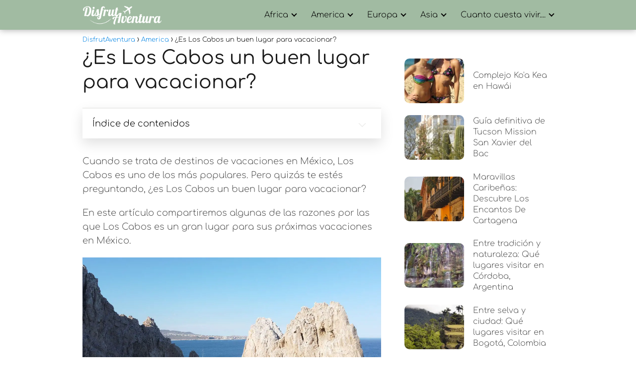

--- FILE ---
content_type: text/html; charset=UTF-8
request_url: https://disfrutaventura.com/america/es-los-cabos-un-buen-lugar-para-vacacionar/
body_size: 38339
content:
<!DOCTYPE html><html lang="es" prefix="og: https://ogp.me/ns#"><head><meta charset="UTF-8"/>
<script>var __ezHttpConsent={setByCat:function(src,tagType,attributes,category,force,customSetScriptFn=null){var setScript=function(){if(force||window.ezTcfConsent[category]){if(typeof customSetScriptFn==='function'){customSetScriptFn();}else{var scriptElement=document.createElement(tagType);scriptElement.src=src;attributes.forEach(function(attr){for(var key in attr){if(attr.hasOwnProperty(key)){scriptElement.setAttribute(key,attr[key]);}}});var firstScript=document.getElementsByTagName(tagType)[0];firstScript.parentNode.insertBefore(scriptElement,firstScript);}}};if(force||(window.ezTcfConsent&&window.ezTcfConsent.loaded)){setScript();}else if(typeof getEzConsentData==="function"){getEzConsentData().then(function(ezTcfConsent){if(ezTcfConsent&&ezTcfConsent.loaded){setScript();}else{console.error("cannot get ez consent data");force=true;setScript();}});}else{force=true;setScript();console.error("getEzConsentData is not a function");}},};</script>
<script>var ezTcfConsent=window.ezTcfConsent?window.ezTcfConsent:{loaded:false,store_info:false,develop_and_improve_services:false,measure_ad_performance:false,measure_content_performance:false,select_basic_ads:false,create_ad_profile:false,select_personalized_ads:false,create_content_profile:false,select_personalized_content:false,understand_audiences:false,use_limited_data_to_select_content:false,};function getEzConsentData(){return new Promise(function(resolve){document.addEventListener("ezConsentEvent",function(event){var ezTcfConsent=event.detail.ezTcfConsent;resolve(ezTcfConsent);});});}</script>
<script>if(typeof _setEzCookies!=='function'){function _setEzCookies(ezConsentData){var cookies=window.ezCookieQueue;for(var i=0;i<cookies.length;i++){var cookie=cookies[i];if(ezConsentData&&ezConsentData.loaded&&ezConsentData[cookie.tcfCategory]){document.cookie=cookie.name+"="+cookie.value;}}}}
window.ezCookieQueue=window.ezCookieQueue||[];if(typeof addEzCookies!=='function'){function addEzCookies(arr){window.ezCookieQueue=[...window.ezCookieQueue,...arr];}}
addEzCookies([{name:"ezoab_502238",value:"mod21; Path=/; Domain=disfrutaventura.com; Max-Age=7200",tcfCategory:"store_info",isEzoic:"true",},{name:"ezosuibasgeneris-1",value:"ef1d7bd8-41dd-429e-6e5c-1c7fcc62e7d1; Path=/; Domain=disfrutaventura.com; Expires=Wed, 16 Dec 2026 16:34:21 UTC; Secure; SameSite=None",tcfCategory:"understand_audiences",isEzoic:"true",}]);if(window.ezTcfConsent&&window.ezTcfConsent.loaded){_setEzCookies(window.ezTcfConsent);}else if(typeof getEzConsentData==="function"){getEzConsentData().then(function(ezTcfConsent){if(ezTcfConsent&&ezTcfConsent.loaded){_setEzCookies(window.ezTcfConsent);}else{console.error("cannot get ez consent data");_setEzCookies(window.ezTcfConsent);}});}else{console.error("getEzConsentData is not a function");_setEzCookies(window.ezTcfConsent);}</script><script type="text/javascript" data-ezscrex='false' data-cfasync='false'>window._ezaq = Object.assign({"edge_cache_status":13,"edge_response_time":154,"url":"https://disfrutaventura.com/america/es-los-cabos-un-buen-lugar-para-vacacionar/"}, typeof window._ezaq !== "undefined" ? window._ezaq : {});</script><script type="text/javascript" data-ezscrex='false' data-cfasync='false'>window._ezaq = Object.assign({"ab_test_id":"mod21"}, typeof window._ezaq !== "undefined" ? window._ezaq : {});window.__ez=window.__ez||{};window.__ez.tf={"kabf":"true"};</script><script type="text/javascript" data-ezscrex='false' data-cfasync='false'>window.ezDisableAds = true;</script>
<script data-ezscrex='false' data-cfasync='false' data-pagespeed-no-defer>var __ez=__ez||{};__ez.stms=Date.now();__ez.evt={};__ez.script={};__ez.ck=__ez.ck||{};__ez.template={};__ez.template.isOrig=true;__ez.queue=__ez.queue||function(){var e=0,i=0,t=[],n=!1,o=[],r=[],s=!0,a=function(e,i,n,o,r,s,a){var l=arguments.length>7&&void 0!==arguments[7]?arguments[7]:window,d=this;this.name=e,this.funcName=i,this.parameters=null===n?null:w(n)?n:[n],this.isBlock=o,this.blockedBy=r,this.deleteWhenComplete=s,this.isError=!1,this.isComplete=!1,this.isInitialized=!1,this.proceedIfError=a,this.fWindow=l,this.isTimeDelay=!1,this.process=function(){f("... func = "+e),d.isInitialized=!0,d.isComplete=!0,f("... func.apply: "+e);var i=d.funcName.split("."),n=null,o=this.fWindow||window;i.length>3||(n=3===i.length?o[i[0]][i[1]][i[2]]:2===i.length?o[i[0]][i[1]]:o[d.funcName]),null!=n&&n.apply(null,this.parameters),!0===d.deleteWhenComplete&&delete t[e],!0===d.isBlock&&(f("----- F'D: "+d.name),m())}},l=function(e,i,t,n,o,r,s){var a=arguments.length>7&&void 0!==arguments[7]?arguments[7]:window,l=this;this.name=e,this.path=i,this.async=o,this.defer=r,this.isBlock=t,this.blockedBy=n,this.isInitialized=!1,this.isError=!1,this.isComplete=!1,this.proceedIfError=s,this.fWindow=a,this.isTimeDelay=!1,this.isPath=function(e){return"/"===e[0]&&"/"!==e[1]},this.getSrc=function(e){return void 0!==window.__ezScriptHost&&this.isPath(e)&&"banger.js"!==this.name?window.__ezScriptHost+e:e},this.process=function(){l.isInitialized=!0,f("... file = "+e);var i=this.fWindow?this.fWindow.document:document,t=i.createElement("script");t.src=this.getSrc(this.path),!0===o?t.async=!0:!0===r&&(t.defer=!0),t.onerror=function(){var e={url:window.location.href,name:l.name,path:l.path,user_agent:window.navigator.userAgent};"undefined"!=typeof _ezaq&&(e.pageview_id=_ezaq.page_view_id);var i=encodeURIComponent(JSON.stringify(e)),t=new XMLHttpRequest;t.open("GET","//g.ezoic.net/ezqlog?d="+i,!0),t.send(),f("----- ERR'D: "+l.name),l.isError=!0,!0===l.isBlock&&m()},t.onreadystatechange=t.onload=function(){var e=t.readyState;f("----- F'D: "+l.name),e&&!/loaded|complete/.test(e)||(l.isComplete=!0,!0===l.isBlock&&m())},i.getElementsByTagName("head")[0].appendChild(t)}},d=function(e,i){this.name=e,this.path="",this.async=!1,this.defer=!1,this.isBlock=!1,this.blockedBy=[],this.isInitialized=!0,this.isError=!1,this.isComplete=i,this.proceedIfError=!1,this.isTimeDelay=!1,this.process=function(){}};function c(e,i,n,s,a,d,c,u,f){var m=new l(e,i,n,s,a,d,c,f);!0===u?o[e]=m:r[e]=m,t[e]=m,h(m)}function h(e){!0!==u(e)&&0!=s&&e.process()}function u(e){if(!0===e.isTimeDelay&&!1===n)return f(e.name+" blocked = TIME DELAY!"),!0;if(w(e.blockedBy))for(var i=0;i<e.blockedBy.length;i++){var o=e.blockedBy[i];if(!1===t.hasOwnProperty(o))return f(e.name+" blocked = "+o),!0;if(!0===e.proceedIfError&&!0===t[o].isError)return!1;if(!1===t[o].isComplete)return f(e.name+" blocked = "+o),!0}return!1}function f(e){var i=window.location.href,t=new RegExp("[?&]ezq=([^&#]*)","i").exec(i);"1"===(t?t[1]:null)&&console.debug(e)}function m(){++e>200||(f("let's go"),p(o),p(r))}function p(e){for(var i in e)if(!1!==e.hasOwnProperty(i)){var t=e[i];!0===t.isComplete||u(t)||!0===t.isInitialized||!0===t.isError?!0===t.isError?f(t.name+": error"):!0===t.isComplete?f(t.name+": complete already"):!0===t.isInitialized&&f(t.name+": initialized already"):t.process()}}function w(e){return"[object Array]"==Object.prototype.toString.call(e)}return window.addEventListener("load",(function(){setTimeout((function(){n=!0,f("TDELAY -----"),m()}),5e3)}),!1),{addFile:c,addFileOnce:function(e,i,n,o,r,s,a,l,d){t[e]||c(e,i,n,o,r,s,a,l,d)},addDelayFile:function(e,i){var n=new l(e,i,!1,[],!1,!1,!0);n.isTimeDelay=!0,f(e+" ...  FILE! TDELAY"),r[e]=n,t[e]=n,h(n)},addFunc:function(e,n,s,l,d,c,u,f,m,p){!0===c&&(e=e+"_"+i++);var w=new a(e,n,s,l,d,u,f,p);!0===m?o[e]=w:r[e]=w,t[e]=w,h(w)},addDelayFunc:function(e,i,n){var o=new a(e,i,n,!1,[],!0,!0);o.isTimeDelay=!0,f(e+" ...  FUNCTION! TDELAY"),r[e]=o,t[e]=o,h(o)},items:t,processAll:m,setallowLoad:function(e){s=e},markLoaded:function(e){if(e&&0!==e.length){if(e in t){var i=t[e];!0===i.isComplete?f(i.name+" "+e+": error loaded duplicate"):(i.isComplete=!0,i.isInitialized=!0)}else t[e]=new d(e,!0);f("markLoaded dummyfile: "+t[e].name)}},logWhatsBlocked:function(){for(var e in t)!1!==t.hasOwnProperty(e)&&u(t[e])}}}();__ez.evt.add=function(e,t,n){e.addEventListener?e.addEventListener(t,n,!1):e.attachEvent?e.attachEvent("on"+t,n):e["on"+t]=n()},__ez.evt.remove=function(e,t,n){e.removeEventListener?e.removeEventListener(t,n,!1):e.detachEvent?e.detachEvent("on"+t,n):delete e["on"+t]};__ez.script.add=function(e){var t=document.createElement("script");t.src=e,t.async=!0,t.type="text/javascript",document.getElementsByTagName("head")[0].appendChild(t)};__ez.dot=__ez.dot||{};__ez.queue.addFileOnce('/detroitchicago/boise.js', '/detroitchicago/boise.js?gcb=195-0&cb=5', true, [], true, false, true, false);__ez.queue.addFileOnce('/parsonsmaize/abilene.js', '/parsonsmaize/abilene.js?gcb=195-0&cb=b20dfef28c', true, [], true, false, true, false);__ez.queue.addFileOnce('/parsonsmaize/mulvane.js', '/parsonsmaize/mulvane.js?gcb=195-0&cb=e75e48eec0', true, ['/parsonsmaize/abilene.js'], true, false, true, false);__ez.queue.addFileOnce('/detroitchicago/birmingham.js', '/detroitchicago/birmingham.js?gcb=195-0&cb=539c47377c', true, ['/parsonsmaize/abilene.js'], true, false, true, false);</script>
<script data-ezscrex="false" type="text/javascript" data-cfasync="false">window._ezaq = Object.assign({"ad_cache_level":0,"adpicker_placement_cnt":0,"ai_placeholder_cache_level":0,"ai_placeholder_placement_cnt":-1,"article_category":"America","author":"laala lalaon","domain":"disfrutaventura.com","domain_id":502238,"ezcache_level":2,"ezcache_skip_code":0,"has_bad_image":0,"has_bad_words":0,"is_sitespeed":0,"lt_cache_level":0,"publish_date":"2022-11-24","response_size":150710,"response_size_orig":144946,"response_time_orig":108,"template_id":5,"url":"https://disfrutaventura.com/america/es-los-cabos-un-buen-lugar-para-vacacionar/","word_count":0,"worst_bad_word_level":0}, typeof window._ezaq !== "undefined" ? window._ezaq : {});__ez.queue.markLoaded('ezaqBaseReady');</script>
<script type='text/javascript' data-ezscrex='false' data-cfasync='false'>
window.ezAnalyticsStatic = true;

function analyticsAddScript(script) {
	var ezDynamic = document.createElement('script');
	ezDynamic.type = 'text/javascript';
	ezDynamic.innerHTML = script;
	document.head.appendChild(ezDynamic);
}
function getCookiesWithPrefix() {
    var allCookies = document.cookie.split(';');
    var cookiesWithPrefix = {};

    for (var i = 0; i < allCookies.length; i++) {
        var cookie = allCookies[i].trim();

        for (var j = 0; j < arguments.length; j++) {
            var prefix = arguments[j];
            if (cookie.indexOf(prefix) === 0) {
                var cookieParts = cookie.split('=');
                var cookieName = cookieParts[0];
                var cookieValue = cookieParts.slice(1).join('=');
                cookiesWithPrefix[cookieName] = decodeURIComponent(cookieValue);
                break; // Once matched, no need to check other prefixes
            }
        }
    }

    return cookiesWithPrefix;
}
function productAnalytics() {
	var d = {"pr":[6],"omd5":"56ef434890fe84c70a8b5badaf11bb08","nar":"risk score"};
	d.u = _ezaq.url;
	d.p = _ezaq.page_view_id;
	d.v = _ezaq.visit_uuid;
	d.ab = _ezaq.ab_test_id;
	d.e = JSON.stringify(_ezaq);
	d.ref = document.referrer;
	d.c = getCookiesWithPrefix('active_template', 'ez', 'lp_');
	if(typeof ez_utmParams !== 'undefined') {
		d.utm = ez_utmParams;
	}

	var dataText = JSON.stringify(d);
	var xhr = new XMLHttpRequest();
	xhr.open('POST','/ezais/analytics?cb=1', true);
	xhr.onload = function () {
		if (xhr.status!=200) {
            return;
		}

        if(document.readyState !== 'loading') {
            analyticsAddScript(xhr.response);
            return;
        }

        var eventFunc = function() {
            if(document.readyState === 'loading') {
                return;
            }
            document.removeEventListener('readystatechange', eventFunc, false);
            analyticsAddScript(xhr.response);
        };

        document.addEventListener('readystatechange', eventFunc, false);
	};
	xhr.setRequestHeader('Content-Type','text/plain');
	xhr.send(dataText);
}
__ez.queue.addFunc("productAnalytics", "productAnalytics", null, true, ['ezaqBaseReady'], false, false, false, true);
</script><base href="https://disfrutaventura.com/america/es-los-cabos-un-buen-lugar-para-vacacionar/"/><script data-no-optimize="1" defer="" src="[data-uri]"></script> <meta name="viewport" content="width=device-width, initial-scale=1.0, maximum-scale=2.0"/><title>¿Es Los Cabos un buen lugar para vacacionar? - DisfrutAventura</title><style id="perfmatters-used-css">:where(.wp-block-button__link){border-radius:9999px;box-shadow:none;padding:calc(.667em + 2px) calc(1.333em + 2px);text-decoration:none;}:root :where(.wp-block-button .wp-block-button__link.is-style-outline),:root :where(.wp-block-button.is-style-outline>.wp-block-button__link){border:2px solid;padding:.667em 1.333em;}:root :where(.wp-block-button .wp-block-button__link.is-style-outline:not(.has-text-color)),:root :where(.wp-block-button.is-style-outline>.wp-block-button__link:not(.has-text-color)){color:currentColor;}:root :where(.wp-block-button .wp-block-button__link.is-style-outline:not(.has-background)),:root :where(.wp-block-button.is-style-outline>.wp-block-button__link:not(.has-background)){background-color:initial;background-image:none;}.wp-block-categories{box-sizing:border-box;}:where(.wp-block-columns){margin-bottom:1.75em;}:where(.wp-block-columns.has-background){padding:1.25em 2.375em;}:where(.wp-block-post-comments input[type=submit]){border:none;}:where(.wp-block-cover-image:not(.has-text-color)),:where(.wp-block-cover:not(.has-text-color)){color:#fff;}:where(.wp-block-cover-image.is-light:not(.has-text-color)),:where(.wp-block-cover.is-light:not(.has-text-color)){color:#000;}:root :where(.wp-block-cover h1:not(.has-text-color)),:root :where(.wp-block-cover h2:not(.has-text-color)),:root :where(.wp-block-cover h3:not(.has-text-color)),:root :where(.wp-block-cover h4:not(.has-text-color)),:root :where(.wp-block-cover h5:not(.has-text-color)),:root :where(.wp-block-cover h6:not(.has-text-color)),:root :where(.wp-block-cover p:not(.has-text-color)){color:inherit;}:where(.wp-block-file){margin-bottom:1.5em;}:where(.wp-block-file__button){border-radius:2em;display:inline-block;padding:.5em 1em;}:where(.wp-block-file__button):where(a):active,:where(.wp-block-file__button):where(a):focus,:where(.wp-block-file__button):where(a):hover,:where(.wp-block-file__button):where(a):visited{box-shadow:none;color:#fff;opacity:.85;text-decoration:none;}:where(.wp-block-form-input__input){font-size:1em;margin-bottom:.5em;padding:0 .5em;}:where(.wp-block-form-input__input)[type=date],:where(.wp-block-form-input__input)[type=datetime-local],:where(.wp-block-form-input__input)[type=datetime],:where(.wp-block-form-input__input)[type=email],:where(.wp-block-form-input__input)[type=month],:where(.wp-block-form-input__input)[type=number],:where(.wp-block-form-input__input)[type=password],:where(.wp-block-form-input__input)[type=search],:where(.wp-block-form-input__input)[type=tel],:where(.wp-block-form-input__input)[type=text],:where(.wp-block-form-input__input)[type=time],:where(.wp-block-form-input__input)[type=url],:where(.wp-block-form-input__input)[type=week]{border-style:solid;border-width:1px;line-height:2;min-height:2em;}.wp-block-group{box-sizing:border-box;}:where(.wp-block-group.wp-block-group-is-layout-constrained){position:relative;}@keyframes show-content-image{0%{visibility:hidden;}99%{visibility:hidden;}to{visibility:visible;}}@keyframes turn-on-visibility{0%{opacity:0;}to{opacity:1;}}@keyframes turn-off-visibility{0%{opacity:1;visibility:visible;}99%{opacity:0;visibility:visible;}to{opacity:0;visibility:hidden;}}@keyframes lightbox-zoom-in{0%{transform:translate(calc(( -100vw + var(--wp--lightbox-scrollbar-width) ) / 2 + var(--wp--lightbox-initial-left-position)),calc(-50vh + var(--wp--lightbox-initial-top-position))) scale(var(--wp--lightbox-scale));}to{transform:translate(-50%,-50%) scale(1);}}@keyframes lightbox-zoom-out{0%{transform:translate(-50%,-50%) scale(1);visibility:visible;}99%{visibility:visible;}to{transform:translate(calc(( -100vw + var(--wp--lightbox-scrollbar-width) ) / 2 + var(--wp--lightbox-initial-left-position)),calc(-50vh + var(--wp--lightbox-initial-top-position))) scale(var(--wp--lightbox-scale));visibility:hidden;}}:where(.wp-block-latest-comments:not([style*=line-height] .wp-block-latest-comments__comment)){line-height:1.1;}:where(.wp-block-latest-comments:not([style*=line-height] .wp-block-latest-comments__comment-excerpt p)){line-height:1.8;}.wp-block-latest-posts{box-sizing:border-box;}.wp-block-latest-posts.wp-block-latest-posts__list{list-style:none;}.wp-block-latest-posts.wp-block-latest-posts__list li{clear:both;overflow-wrap:break-word;}:root :where(.wp-block-latest-posts.is-grid){padding:0;}:root :where(.wp-block-latest-posts.wp-block-latest-posts__list){padding-left:0;}ol,ul{box-sizing:border-box;}:root :where(.wp-block-list.has-background){padding:1.25em 2.375em;}:where(.wp-block-navigation.has-background .wp-block-navigation-item a:not(.wp-element-button)),:where(.wp-block-navigation.has-background .wp-block-navigation-submenu a:not(.wp-element-button)){padding:.5em 1em;}:where(.wp-block-navigation .wp-block-navigation__submenu-container .wp-block-navigation-item a:not(.wp-element-button)),:where(.wp-block-navigation .wp-block-navigation__submenu-container .wp-block-navigation-submenu a:not(.wp-element-button)),:where(.wp-block-navigation .wp-block-navigation__submenu-container .wp-block-navigation-submenu button.wp-block-navigation-item__content),:where(.wp-block-navigation .wp-block-navigation__submenu-container .wp-block-pages-list__item button.wp-block-navigation-item__content){padding:.5em 1em;}@keyframes overlay-menu__fade-in-animation{0%{opacity:0;transform:translateY(.5em);}to{opacity:1;transform:translateY(0);}}:root :where(p.has-background){padding:1.25em 2.375em;}:where(p.has-text-color:not(.has-link-color)) a{color:inherit;}:where(.wp-block-post-comments-form input:not([type=submit])),:where(.wp-block-post-comments-form textarea){border:1px solid #949494;font-family:inherit;font-size:1em;}:where(.wp-block-post-comments-form input:where(:not([type=submit]):not([type=checkbox]))),:where(.wp-block-post-comments-form textarea){padding:calc(.667em + 2px);}:where(.wp-block-post-excerpt){box-sizing:border-box;margin-bottom:var(--wp--style--block-gap);margin-top:var(--wp--style--block-gap);}:where(.wp-block-preformatted.has-background){padding:1.25em 2.375em;}:where(.wp-block-search__button){border:1px solid #ccc;padding:6px 10px;}:where(.wp-block-search__input){appearance:none;border:1px solid #949494;flex-grow:1;font-family:inherit;font-size:inherit;font-style:inherit;font-weight:inherit;letter-spacing:inherit;line-height:inherit;margin-left:0;margin-right:0;min-width:3rem;padding:8px;text-decoration:unset !important;text-transform:inherit;}:where(.wp-block-search__button-inside .wp-block-search__inside-wrapper){background-color:#fff;border:1px solid #949494;box-sizing:border-box;padding:4px;}:where(.wp-block-search__button-inside .wp-block-search__inside-wrapper) :where(.wp-block-search__button){padding:4px 8px;}:root :where(.wp-block-separator.is-style-dots){height:auto;line-height:1;text-align:center;}:root :where(.wp-block-separator.is-style-dots):before{color:currentColor;content:"···";font-family:serif;font-size:1.5em;letter-spacing:2em;padding-left:2em;}:root :where(.wp-block-site-logo.is-style-rounded){border-radius:9999px;}:root :where(.wp-block-social-links .wp-social-link a){padding:.25em;}:root :where(.wp-block-social-links.is-style-logos-only .wp-social-link a){padding:0;}:root :where(.wp-block-social-links.is-style-pill-shape .wp-social-link a){padding-left:.6666666667em;padding-right:.6666666667em;}:root :where(.wp-block-tag-cloud.is-style-outline){display:flex;flex-wrap:wrap;gap:1ch;}:root :where(.wp-block-tag-cloud.is-style-outline a){border:1px solid;font-size:unset !important;margin-right:0;padding:1ch 2ch;text-decoration:none !important;}:root :where(.wp-block-table-of-contents){box-sizing:border-box;}:where(.wp-block-term-description){box-sizing:border-box;margin-bottom:var(--wp--style--block-gap);margin-top:var(--wp--style--block-gap);}:where(pre.wp-block-verse){font-family:inherit;}:root{--wp-block-synced-color:#7a00df;--wp-block-synced-color--rgb:122,0,223;--wp-bound-block-color:var(--wp-block-synced-color);--wp-editor-canvas-background:#ddd;--wp-admin-theme-color:#007cba;--wp-admin-theme-color--rgb:0,124,186;--wp-admin-theme-color-darker-10:#006ba1;--wp-admin-theme-color-darker-10--rgb:0,107,160.5;--wp-admin-theme-color-darker-20:#005a87;--wp-admin-theme-color-darker-20--rgb:0,90,135;--wp-admin-border-width-focus:2px;}@media (min-resolution:192dpi){:root{--wp-admin-border-width-focus:1.5px;}}:root{--wp--preset--font-size--normal:16px;--wp--preset--font-size--huge:42px;}html :where(.has-border-color){border-style:solid;}html :where([style*=border-top-color]){border-top-style:solid;}html :where([style*=border-right-color]){border-right-style:solid;}html :where([style*=border-bottom-color]){border-bottom-style:solid;}html :where([style*=border-left-color]){border-left-style:solid;}html :where([style*=border-width]){border-style:solid;}html :where([style*=border-top-width]){border-top-style:solid;}html :where([style*=border-right-width]){border-right-style:solid;}html :where([style*=border-bottom-width]){border-bottom-style:solid;}html :where([style*=border-left-width]){border-left-style:solid;}html :where(img[class*=wp-image-]){height:auto;max-width:100%;}:where(figure){margin:0 0 1em;}html :where(.is-position-sticky){--wp-admin--admin-bar--position-offset:var(--wp-admin--admin-bar--height,0px);}@media screen and (max-width:600px){html :where(.is-position-sticky){--wp-admin--admin-bar--position-offset:0px;}}ol li,p,ul li{overflow-wrap:break-word;}footer,h1{width:100%;}#btn-menu,.comment-form-cookies-consent,.comment-notes,.content-footer-social p.sidebar-title,.go-top>span,.rating input,.says,.search-form .screen-reader-text,.site-header p.sidebar-title,header label,label[for=cat]{display:none;}*,body,hr{padding:0;}.wp-caption,audio,canvas,embed,iframe,img,object,pre,progress,video{max-width:100%;}*,body,figure{margin:0;}#results-list p,.asap-box-design .content-tags,.asap-faq-accordion p:last-child,.asap-subtitle p:last-child,.asap-toc-widget .post-index ol,.asap-toc-widget .post-index ul,.des-category p:last-child,.home-des-category p:last-child,.the-content .post-index ol,.the-content .post-index ul,address:last-child,blockquote p,pre:last-child,table:last-child{margin-bottom:0;}.item-featured,.item-new,.p404 span,address,em,i{font-style:italic;}#menu ul,#menu ul li,#menu ul>li ul>li,*{box-sizing:border-box;}body{text-rendering:optimizeSpeed;word-wrap:break-word;overflow-x:hidden;}img{height:auto;object-fit:contain;}h1{margin:5px 0;}h2,h3,h4,h5{margin:10px 0;}p{margin:0 0 20px;}#view-all-results a,b,strong{font-weight:700;}#cookiesbox a:hover,#menu ul a,.content-tags a:hover,.tagcloud a:hover,a,a.asap-clusters-cats:hover,header a:hover{text-decoration:none;}#cookiesbox a,a:hover{text-decoration:underline;}header{z-index:999;}header label{cursor:pointer;}footer{margin:0 auto;}.asap-stars i,footer p{font-size:16px !important;}body>header>h1>a{color:#fff;font-weight:400;}input:not([type=submit]):not([type=radio]):not([type=checkbox]):not([type=file]),select,textarea{padding:.5rem .75rem;font-size:1.1rem;outline:0;display:inline-block;width:100%;-webkit-box-shadow:inset 0 1px 3px #f6f6f7;box-shadow:inset 0 1px 3px #f6f6f7;background-color:#fff;border-radius:2px;}button,input,select,textarea{font-family:inherit;font-size:inherit;line-height:inherit;outline:0;}.site-name h1,figure{display:inline-block;}figure img{margin-bottom:.5rem;line-height:1;}.ads-asap,.asap-note,.wp-block-image{margin-bottom:20px;}.small,small{font-size:70%;}small,sub,sup{font-size:75%;}::selection{background:#000;color:#fff;}::-moz-selection{background:#000;color:#fff;}.checkbox{margin-right:5px;}#autocomplete-results-home::-webkit-scrollbar,#autocomplete-results::-webkit-scrollbar,#menu ul>li ul::-webkit-scrollbar{width:10px;}#autocomplete-results-home::-webkit-scrollbar-track-piece,#autocomplete-results::-webkit-scrollbar-track-piece,#menu ul>li ul::-webkit-scrollbar-track-piece{background-color:#fff;}#autocomplete-results-home::-webkit-scrollbar-thumb,#autocomplete-results::-webkit-scrollbar-thumb,#menu ul>li ul::-webkit-scrollbar-thumb{background-color:#cbcbcb;outline:#fff solid 2px;outline-offset:-2px;border:.1px solid #b7b7b7;border-radius:100px;}#autocomplete-results-home::-webkit-scrollbar-thumb:hover,#autocomplete-results::-webkit-scrollbar-thumb:hover,#menu ul>li ul::-webkit-scrollbar-thumb:hover{background-color:#909090;}#autocomplete-results li,#autocomplete-results-home li,#menu ul>li ul li{border-radius:6px;}.article-image,.article-image-featured{background-position:center center;overflow:hidden;}.site-header{margin-bottom:10px;width:100%;z-index:999;opacity:1;min-height:60px;display:flex;justify-content:space-between;}.content-loop,.content-loop-design,.content-page,.content-single,.content-wc,.site-header-content,.site-header-content-top{margin:0 auto;position:relative;}.site-header-content{width:100%;display:flex;align-items:center;justify-content:space-between;}.site-logo,.site-name{display:inline-block;line-height:60px;}.site-logo img{vertical-align:middle;}.site-header .sub-menu a{color:#222 !important;}.content-all,.content-page,.content-single,.content-wc{flex-wrap:wrap;}.article-loop a,.asap-toc-widget .post-index span,.content-loop,.post-index ol li,.the-content .post-index span,a.asap-clusters-cats span{display:block;}.asap-price-col,.custom-logo{overflow:hidden;}.asap-content-clusters-cats,.content-area,.content-cluster,.related-posts{display:-webkit-box;display:-ms-flexbox;display:flex;-webkit-box-flex:0;-ms-flex:0 1 auto;flex:0 1 auto;-webkit-box-orient:horizontal;-webkit-box-direction:normal;-ms-flex-direction:row;flex-direction:row;-ms-flex-wrap:wrap;flex-wrap:wrap;justify-content:center;-webkit-box-pack:center;-ms-flex-pack:center;}.ads-asap-loop .asap-content-clusters-cats,.asap-pricing-table,.content-area,.content-area .comment-respond>p,.primary-sidebar div{margin-bottom:2rem;}#commentform,.asap-box-design #comentarios,.content-home-text{margin-bottom:3rem;}.related-posts{width:100%;position:relative;margin-top:2.5rem;}.primary-sidebar{padding:0 0 2%;margin-top:1rem;vertical-align:top;display:inline-block;}.archive .content-loop h1,.article-full,.asap-full-header,.comment-respond>p,.nav,.p20,.social-buttons-top{width:100%;}.asap-procons-section h2,.asap-procons-section h3,.asap-procons-section h4,.content-all .primary-sidebar,.the-content #ez-toc-container ul ul,.the-content .article-loop h2,.the-content .article-loop h3{margin-top:0 !important;}.asap-columns-1{width:100%;flex-basis:100%;max-width:100%;}.asap-columns-3{width:100%;flex-basis:33.333333%;max-width:33.333333%;}.asap-clusters-cats img,.comment-respond>p,.primary-sidebar li.recentcomments{margin-bottom:1rem;}.article-loop{text-align:left;padding:0 .625rem 2rem;}.article-full,.article-loop{display:inline-block;vertical-align:top;}.last-post-sidebar{margin-bottom:1rem !important;}.article-loop span.entry-title{display:block;margin-bottom:20px;}.article-loop h2,.article-loop h3,.article-loop h4,.article-loop p,.article-loop span.entry-title,.last-post-sidebar p,.related-posts p{padding-left:10px;padding-right:10px;line-height:1.4;text-align:center;}.article-content{display:block;margin-bottom:10px !important;position:relative;line-height:0;text-align:center;overflow:hidden;}.article-image{height:196px;background-repeat:no-repeat;-webkit-background-size:cover;-moz-background-size:cover;-o-background-size:cover;background-size:cover;-webkit-transform-origin:center bottom !important;-ms-transform-origin:center bottom !important;-moz-transform-origin:center bottom !important;-o-transform-origin:center bottom !important;transform-origin:center bottom !important;width:100%;position:relative;}.last-post-sidebar .article-image{height:140px;margin-bottom:8px;}.last-post-sidebar article{margin:0 0 .85rem !important;padding:0 !important;}.related-posts .article-image{height:120px;}.article-loop a:hover,.last-post-sidebar a:hover,.pagination a:hover{text-decoration:none !important;}.home-des-category,.the-content{margin-bottom:1.5rem;}h1+.the-content{margin-top:.75rem;}.asap-subtitle ol,.asap-subtitle ul,.the-content ol,.the-content ul{margin:0 0 20px;font-size:18px;color:#222 !important;list-style:disc;}.asap-subtitle ul ul,.the-content ul ul{list-style:circle;}.asap-subtitle ul ul ul,.the-content ul ul ul{list-style:square;}.asap-subtitle ol li,.asap-subtitle ul li,.content-wc ol li,.content-wc ul li,.the-content ol li,.the-content ul li{margin:0 0 12px 40px;padding-left:2px;line-height:1.6;}.asap-subtitle ol ol,.asap-subtitle ul ul,.content-wc ol ol,.content-wc ul ul,.the-content ol ol,.the-content ul ul{margin-top:8px !important;margin-bottom:10px !important;}.the-content h2{margin-top:2.5rem !important;margin-bottom:1rem !important;}.the-content h3{margin-top:2rem !important;margin-bottom:.75rem !important;}.others-items{margin-top:2rem;}.asap-icon-single:hover,.asap-icon:hover,.go-top:hover{opacity:.7;}#cookiesbox,.go-top{position:fixed;display:none;}.asap-popular ol,.asap-pros-cons ul,ul.breadcrumb{list-style:none;}.breadcrumb li{display:inline;margin:0;}.breadcrumb li:after{content:"›";margin:0 4px;}.breadcrumb li:last-child:after{content:"";margin:0;}.footer-breadcrumb .breadcrumb{padding:10px;border-top:1px solid #ddd;}.go-top{height:45px;width:45px;line-height:40px;text-align:center;border-radius:100px;font-size:30px;cursor:pointer;bottom:20px;right:20px;}.arrow{border:solid #fff;border-width:0 2px 2px 0;display:inline-block;padding:4px;}.arrow-up{transform:rotate(-135deg);-webkit-transform:rotate(-135deg);}.ads-asap-aligncenter,.ads-asap-alignleft,.ads-asap-alignright,.content-footer .logo-footer img{width:100%;display:block;}.ads-asap-aligncenter,.asap-btn-ctn-center,picture.aligncenter{text-align:center;}#menu>ul>li,.ads-asap-alignleft,.asap-btn-ctn-left{text-align:left;}.primary-sidebar ul{margin:0;padding:0;}.asap-box-design .asap-content-box,.author-box,.author-box .author-box-social,.single-nav{margin-top:1rem;}.popular-post-sidebar ol,.primary-sidebar div ul{margin-top:1.25rem;margin-bottom:3rem;}.popular-post-sidebar ol li,.primary-sidebar div ul li{list-style-type:none;margin-bottom:.75rem;position:relative;}.popular-post-sidebar ol a,.primary-sidebar div ul a{margin-left:1rem;display:inline-block;}.asap-note-block div>div,.asap-toc-widget .post-index a,.asap-toc-widget .post-index li,.popular-post-sidebar ol a,.popular-post-sidebar ol li:before,.primary-sidebar div ul a,.primary-sidebar div ul li:before,.the-content .post-index a,.the-content .post-index li{line-height:1.6;}.popular-post-sidebar ol li:before,.primary-sidebar div ul li:before{content:"";border:solid;border-width:0 1px 1px 0;display:inline-block;padding:2.5px;transform:rotate(-45deg);-webkit-transform:rotate(-45deg);top:10px;left:-1px !important;position:absolute;}.post-index ol li ol li:before,.post-index ol li:before{content:counters(item,".") ". ";counter-increment:item;}.single-nav{position:relative;display:flex;align-items:center;}.single-nav li{width:50%;list-style:none;}.single-nav .nav-prev{text-align:left;padding:0 1rem;}.search-header,.search-responsive,.single-nav .nav-next a,.single-nav .nav-prev a{display:inline-block;}.single-nav .nav-prev a:before{content:"";left:0;position:absolute;top:50%;border:solid;border-width:0 1px 1px 0;display:inline-block;padding:3px;transform:translate(0,-50%);transform:rotate(135deg);-webkit-transform:rotate(135deg);margin-top:-2px;}.single-nav .nav-next{text-align:right;padding:0 1rem;}.single-nav .nav-next a:before{content:"";right:0;position:absolute;top:50%;border:solid;border-width:0 1px 1px 0;display:inline-block;padding:3px;transform:translate(0,-50%);transform:rotate(-45deg);-webkit-transform:rotate(-45deg);}.asap-toc-widget .post-index,.the-content .post-index{background:#fafafa;border:1px solid #ddd;padding:20px 44px 20px 20px;margin-top:24px;position:relative;margin-bottom:2rem;clear:both;}.asap-toc-widget .post-index li,.the-content .post-index li{margin-left:34px !important;margin-bottom:6px !important;}.asap-toc-widget .post-index #index-table,.the-content .post-index #index-table{margin-top:18px;}.asap-toc-widget .post-index .btn-show,.the-content .post-index .btn-show{display:inline-block !important;position:absolute !important;right:2.85rem;}.asap-toc-widget .post-index .checkbox input,.the-content .post-index .checkbox input{position:absolute;opacity:0;}.asap-toc-widget .post-index .checkbox .check-table,.the-content .post-index .checkbox .check-table{position:absolute;transition:.2s;height:26px;width:26px;cursor:pointer !important;}.asap-toc-widget .post-index .checkbox .check-table svg,.the-content .post-index .checkbox .check-table svg{width:26px;height:26px;stroke-width:1.5;fill:none;stroke-linecap:round;stroke-linejoin:round;}.asap-toc-widget .post-index .checkbox input:checked~.check-table,.the-content .post-index .checkbox input:checked~.check-table{transform:rotate(180deg) !important;}.post-index ol{counter-reset:item;}.the-content .post-index li{margin-left:27px !important;}.asap-toc-widget .post-index ol ol li,.asap-toc-widget .post-index ul ul li,.the-content .post-index ol ol li,.the-content .post-index ul ul li{margin-left:20px !important;}.post-index ol li:before{width:20px;display:inline;text-align:center;position:relative;left:-5px;}.the-content h2 span:before,.the-content h2:before,.the-content h3 span:before,.the-content h3:before{display:block;content:" ";margin-top:-70px;height:70px;visibility:hidden;}.gallery{display:block;overflow:hidden;width:100%;}.gallery figure img{max-width:100%;height:auto;margin:0 auto;display:block;}.gallery figure{float:left;margin:0 2% 2em 0;}.gallery.gallery-columns-3 figure{width:32%;}.gallery.gallery-columns-2 figure:nth-of-type(2n),.gallery.gallery-columns-3 figure:nth-of-type(3n+3),.gallery.gallery-columns-4 figure:nth-of-type(4n+4),.gallery.gallery-columns-5 figure:nth-of-type(5n+5),.gallery.gallery-columns-6 figure:nth-of-type(6n+6),.gallery.gallery-columns-7 figure:nth-of-type(7n+7),.gallery.gallery-columns-8 figure:nth-of-type(8n+8),.gallery.gallery-columns-9 figure:nth-of-type(9n+9){margin-right:0;}.gallery.gallery-columns-2 figure:nth-of-type(odd),.gallery.gallery-columns-3 figure:nth-of-type(3n+4),.gallery.gallery-columns-4 figure:nth-of-type(4n+5),.gallery.gallery-columns-5 figure:nth-of-type(5n+6),.gallery.gallery-columns-6 figure:nth-of-type(6n+7),.gallery.gallery-columns-7 figure:nth-of-type(7n+8),.gallery.gallery-columns-8 figure:nth-of-type(8n+9),.gallery.gallery-columns-9 figure:nth-of-type(9n+10){clear:left;}.content-attachment .image-attachment,.content-footer{margin:0 auto;}#menu,#menu ul .menu-item-has-children,#menu>ul,#menu>ul>li ul>li,.circle,.last-post-sidebar .article-loop-featured a,.search-form,.search-header,.search-home,.search-responsive,.search-responsive form{position:relative;}.content-footer ul{padding:0;margin:0;word-wrap:break-word;}.area-comentarios ol,.children,.content-footer li{list-style-type:none;}.content-footer p{color:#fff;}.content-footer .widget-content-footer{display:-webkit-box;display:-ms-flexbox;display:flex;}.content-footer .widget-area ul li{margin-bottom:6px;}.content-footer .widget-area{font-size:14px;width:100%;}#commentform input,#commentform textarea{margin-top:15px;}#commentform input,#commentform textarea,.reply a{border-radius:2px;outline:0;}#commentform textarea{resize:none;}#commentform input:focus,#commentform textarea:focus{background:#f6f6f7;}.area-comentarios ol{padding:0;margin:0 0 3rem;order:2;}#commentform input[type=submit]:hover,.reply a:hover{text-decoration:none;opacity:.7;}#commentform input[type=submit]{padding:10px 14px;cursor:pointer;border:none !important;}.comment-respond>p>span>a{color:#999;margin-left:12px;}.area-comentarios{margin-top:2.5rem;display:flex;flex-direction:column;}.comment-respond{order:1;}#menu{-webkit-touch-callout:none;-webkit-user-select:none;-khtml-user-select:none;-moz-user-select:none;-ms-user-select:none;user-select:none;z-index:100;display:inline-block;}#menu ul,#menu ul li{list-style:none;padding:0;margin:0;}#menu>ul{padding:0;margin:0;}#menu>ul>li{display:inline-block;line-height:60px;cursor:pointer;padding:0;width:auto;transition:background-color .5s;}#menu ul>li ul>li{margin:0;padding:0;line-height:1.8;}#menu>ul>li>ul{position:absolute;width:auto;}#menu>ul>li ul>li{width:100%;}#menu>ul>li>ul>li ul{position:absolute;left:100%;top:0;}#menu ul>li ul{background-color:#fff;right:0;}#menu>ul .menu-item-has-children:before{right:25.5px;}.circle{width:28px;height:28px;}.line{position:absolute;height:3px;width:100%;border-radius:8px;transition:.15s;}.top{top:18%;}.middle{top:48%;}.bottom{top:78%;}@media (min-width:768px) and (max-width:1050px){.article-full,.content-thin{padding-left:1rem;}.primary-sidebar{padding-right:1rem;}}@media (min-width:1050px){#menu>ul{text-align:right !important;}#menu ul>li ul{padding:12px 8px;margin:-8px 0 0;width:16rem;transition:opacity .15s ease-in-out,visibility .15s ease-in-out;left:initial;bottom:initial;visibility:hidden;display:none;opacity:0;z-index:-1;position:absolute;box-sizing:border-box;}#menu>ul li ul a{display:block;width:100%;}#menu>ul>li{line-height:60px;margin:0 0 0 30px;}#menu>ul>li:first-child{margin:0 !important;}#menu ul>li ul a,.ads-asap-desktop{display:block;}#menu ul>li ul>li{float:left;}#menu ul>li ul>li:hover{background:#f6f6f7;}#menu ul>li ul>li a{padding:7px 20px 7px 14px;transition:background-color .25s ease-out;}#menu ul>li ul>li:last-child{border-bottom:none;}#menu ul>li>ul{z-index:9;}#menu ul>li>ul>li>ul{z-index:99;margin-top:-.8rem;left:-16.2rem !important;}#menu ul>li>ul>li>ul>li>ul{z-index:999;}#menu ul>li>ul>li>ul>li>ul>li>ul{z-index:9999;}#menu ul .menu-item-has-children:after{content:"";display:inline-block;padding:3px;-webkit-transform:rotate(45deg);transform:rotate(45deg);position:relative;top:-3px;}#menu ul .menu-item-has-children a{padding-right:.5rem;}#menu .sub-menu .menu-item-has-children a{padding-right:.75rem !important;}#menu ul .menu-item-has-children ul .menu-item-has-children:after{content:"";border:solid #222;border-width:0 2px 2px 0;display:inline-block;padding:3px;-webkit-transform:rotate(45deg);transform:rotate(45deg);position:absolute;right:20px;top:14px;}.related-posts p{margin-bottom:0 !important;}.ads-asap-mobile,.footer-breadcrumb .breadcrumb-trail,.icon-facebook-m,.search-responsive,.social-fix{display:none;}.site-header{position:sticky;top:0;}.content-all,.content-page,.content-single,.content-wc{display:flex;}.primary-sidebar{margin-left:5%;}.content-loop,.content-loop-design,.content-page,.content-single,.content-wc,.site-header-content{padding-left:1rem;padding-right:1rem;}.area-comentarios #commentform #author{width:48%;float:left;}.area-comentarios #commentform #email{width:49%;float:right;}.sticky{position:sticky;top:82px;}}@media (max-width:1050px){#menu,#menu-overlay{height:100%;position:fixed;left:0;}#menu,#menu>ul>li>ul>li ul{left:0;}#menu ul{min-height:auto !important;}input[type=checkbox]:checked~#menu{transform:translateX(0);}#menu{width:100%;transform:translateX(-100%);transition:transform .15s ease-in-out;background:#f6f7f8;overflow:auto !important;padding-bottom:60px;overflow-y:scroll !important;}#menu>ul{width:100%;font-size:18px;}#menu>ul>li{width:100%;display:inline-table;background-color:#f6f7f8;}#menu>ul>li>a,#menu>ul>li>span{padding:0 10px 0 20px;}#menu>ul>li ul{position:relative !important;max-height:0;overflow:hidden;transition-property:max-height;transition-duration:.5s;transition-timing-function:ease-out;}#menu>ul>li ul *{padding:0;margin:0;}#menu ul li ul,#menu>ul>li ul.show,#menu>ul>li ul.showback{margin:0;border-radius:0;}#menu>ul>li>ul{top:0;}#menu ul>li ul>li>a,#menu ul>li ul>li>span{padding:0 0 0 8px;}#menu ul>li ul>li{line-height:40px;}#menu ul>li ul>li:last-child{border-bottom:none;}#menu ul li.menu-item-has-children a{width:70%;display:inline-block;}#menu ul li ul{background:#fff;}#menu ul li ul li:first-child{padding-top:14px;}#menu ul li ul li:last-child{padding-bottom:14px;}#menu ul>.menu-item-has-children:before{content:"";border:solid #282828;border-width:0 2px 2px 0;display:inline-block;padding:3px;-webkit-transform:rotate(45deg);transform:rotate(45deg);position:absolute;right:28px;top:22px;}#menu>ul>li ul>.menu-item-has-children:before{top:27px;}#menu ul>.menu-item-has-children li{padding:1px 0 1px 16px;}#menu ul li>ul li:focus{background:#f6f6f7;}#menu .menu-item-has-children{-webkit-tap-highlight-color:transparent;}#comentarios{margin-bottom:3rem !important;}body,html{margin:0;height:100%;}.site-header{position:fixed;}.ads-asap-desktop,.article-full>.breadcrumb-trail,.content-loop>.breadcrumb-trail,.content-thin>.breadcrumb-trail,.search-header,.social-desktop{display:none;}.ads-asap-mobile,.asap-full-header,.content-all,.content-page,.content-single,.content-wc,.go-top,header #menu a,header label{display:block;}header label{height:60px;line-height:60px;padding:13px 20px 0;transition:.4s;}header #menu a{color:#222 !important;}.related-posts .article-loop{margin:0 0 .75rem !important;}.area-comentarios ol{margin-bottom:0;}.last-post-sidebar .article-image,.related-posts .article-image{height:150px !important;}.go-top{width:100%;position:relative;border-radius:0 !important;bottom:auto;right:auto;}.go-top>span{display:inline;margin-right:10px;font-size:1.2rem;}.site-logo,.site-name{padding:0 1rem;}.asap-columns-2,.asap-columns-3,.asap-columns-4,.asap-columns-5{width:100%;flex-basis:50%;max-width:50%;}.article-full,.content-thin,.primary-sidebar{width:100% !important;padding:0 1rem 1rem !important;margin:0 auto;display:block;}.content-footer .widget-area{width:100%;}.content-footer .widget-content-footer{-ms-flex-wrap:wrap;flex-wrap:wrap;}.related-posts{margin-top:3rem;padding:1.5rem;}.content-wc,.site-header+.content-page,.site-header+.content-single{padding-top:4rem;}.site-logo img{max-height:60px;}}.breadcrumb-trail+.the-content{margin-top:16px;}@media (max-width:480px){.gallery.gallery-columns-3 figure{width:100%;margin:0 0 1em;float:none;}.related-posts .article-loop{padding:0 !important;}.asap-columns-2,.asap-columns-3,.asap-columns-4,.asap-columns-5{width:100%;flex-basis:100%;max-width:100%;}.article-image{height:180px;}.last-post-sidebar{padding:0 1.5rem;}.article-loop{padding:0 0 1.25rem;}.primary-sidebar{margin-top:2rem;}}</style><meta name="description" content="Cuando se trata de destinos de vacaciones en México, Los Cabos es uno de los más populares. Pero quizás te estés preguntando, ¿es Los Cabos un buen lugar para"/><meta name="robots" content="follow, index, max-snippet:-1, max-video-preview:-1, max-image-preview:large"/><link rel="canonical" href="https://disfrutaventura.com/america/es-los-cabos-un-buen-lugar-para-vacacionar/"/><meta property="og:locale" content="es_ES"/><meta property="og:type" content="article"/><meta property="og:title" content="¿Es Los Cabos un buen lugar para vacacionar? - DisfrutAventura"/><meta property="og:description" content="Cuando se trata de destinos de vacaciones en México, Los Cabos es uno de los más populares. Pero quizás te estés preguntando, ¿es Los Cabos un buen lugar para"/><meta property="og:url" content="https://disfrutaventura.com/america/es-los-cabos-un-buen-lugar-para-vacacionar/"/><meta property="og:site_name" content="DisfrutAventura"/><meta property="article:section" content="America"/><meta property="og:updated_time" content="2022-11-24T18:54:25+00:00"/><meta property="og:image" content="https://disfrutaventura.com/wp-content/uploads/2022/11/¿Es-Los-Cabos-un-buen-lugar-para-vacacionar.jpg"/><meta property="og:image:secure_url" content="https://disfrutaventura.com/wp-content/uploads/2022/11/¿Es-Los-Cabos-un-buen-lugar-para-vacacionar.jpg"/><meta property="og:image:width" content="1200"/><meta property="og:image:height" content="720"/><meta property="og:image:alt" content="¿Es Los Cabos un buen lugar para vacacionar?"/><meta property="og:image:type" content="image/jpeg"/><meta property="article:published_time" content="2022-11-24T18:54:24+00:00"/><meta property="article:modified_time" content="2022-11-24T18:54:25+00:00"/><meta name="twitter:card" content="summary_large_image"/><meta name="twitter:title" content="¿Es Los Cabos un buen lugar para vacacionar? - DisfrutAventura"/><meta name="twitter:description" content="Cuando se trata de destinos de vacaciones en México, Los Cabos es uno de los más populares. Pero quizás te estés preguntando, ¿es Los Cabos un buen lugar para"/><meta name="twitter:site" content="@biopaul@gmail.com"/><meta name="twitter:creator" content="@biopaul@gmail.com"/><meta name="twitter:image" content="https://disfrutaventura.com/wp-content/uploads/2022/11/¿Es-Los-Cabos-un-buen-lugar-para-vacacionar.jpg"/><meta name="twitter:label1" content="Escrito por"/><meta name="twitter:data1" content="laala lalaon"/><meta name="twitter:label2" content="Tiempo de lectura"/><meta name="twitter:data2" content="5 minutos"/> <script type="application/ld+json" class="rank-math-schema-pro">{"@context":"https://schema.org","@graph":[{"@type":["Person","Organization"],"@id":"https://disfrutaventura.com/#person","name":"laala lalaon","sameAs":["https://twitter.com/biopaul@gmail.com"],"logo":{"@type":"ImageObject","@id":"https://disfrutaventura.com/#logo","url":"https://disfrutaventura.com/wp-content/uploads/2023/05/Logotipo-Moderno-de-Finanzas-Negro-y-Dorado-400-\u00d7-300-px-300-\u00d7-100-px-4-150x150.png","contentUrl":"https://disfrutaventura.com/wp-content/uploads/2023/05/Logotipo-Moderno-de-Finanzas-Negro-y-Dorado-400-\u00d7-300-px-300-\u00d7-100-px-4-150x150.png","caption":"DisfrutAventura","inLanguage":"es"},"image":{"@type":"ImageObject","@id":"https://disfrutaventura.com/#logo","url":"https://disfrutaventura.com/wp-content/uploads/2023/05/Logotipo-Moderno-de-Finanzas-Negro-y-Dorado-400-\u00d7-300-px-300-\u00d7-100-px-4-150x150.png","contentUrl":"https://disfrutaventura.com/wp-content/uploads/2023/05/Logotipo-Moderno-de-Finanzas-Negro-y-Dorado-400-\u00d7-300-px-300-\u00d7-100-px-4-150x150.png","caption":"DisfrutAventura","inLanguage":"es"}},{"@type":"WebSite","@id":"https://disfrutaventura.com/#website","url":"https://disfrutaventura.com","name":"DisfrutAventura","publisher":{"@id":"https://disfrutaventura.com/#person"},"inLanguage":"es"},{"@type":"ImageObject","@id":"https://disfrutaventura.com/wp-content/uploads/2022/11/\u00bfEs-Los-Cabos-un-buen-lugar-para-vacacionar.jpg","url":"https://disfrutaventura.com/wp-content/uploads/2022/11/\u00bfEs-Los-Cabos-un-buen-lugar-para-vacacionar.jpg","width":"1200","height":"720","inLanguage":"es"},{"@type":"BreadcrumbList","@id":"https://disfrutaventura.com/america/es-los-cabos-un-buen-lugar-para-vacacionar/#breadcrumb","itemListElement":[{"@type":"ListItem","position":"1","item":{"@id":"https://disfrutaventura.com","name":"Inicio"}},{"@type":"ListItem","position":"2","item":{"@id":"https://disfrutaventura.com/america/es-los-cabos-un-buen-lugar-para-vacacionar/","name":"\u00bfEs Los Cabos un buen lugar para vacacionar?"}}]},{"@type":"WebPage","@id":"https://disfrutaventura.com/america/es-los-cabos-un-buen-lugar-para-vacacionar/#webpage","url":"https://disfrutaventura.com/america/es-los-cabos-un-buen-lugar-para-vacacionar/","name":"\u00bfEs Los Cabos un buen lugar para vacacionar? - DisfrutAventura","datePublished":"2022-11-24T18:54:24+00:00","dateModified":"2022-11-24T18:54:25+00:00","isPartOf":{"@id":"https://disfrutaventura.com/#website"},"primaryImageOfPage":{"@id":"https://disfrutaventura.com/wp-content/uploads/2022/11/\u00bfEs-Los-Cabos-un-buen-lugar-para-vacacionar.jpg"},"inLanguage":"es","breadcrumb":{"@id":"https://disfrutaventura.com/america/es-los-cabos-un-buen-lugar-para-vacacionar/#breadcrumb"}},{"@type":"Person","@id":"https://disfrutaventura.com/america/es-los-cabos-un-buen-lugar-para-vacacionar/#author","name":"laala lalaon","image":{"@type":"ImageObject","@id":"https://disfrutaventura.com/wp-content/litespeed/avatar/3c009babf8168b7a4c1ff85ac75bb267.jpg?ver=1764771765","url":"https://disfrutaventura.com/wp-content/litespeed/avatar/3c009babf8168b7a4c1ff85ac75bb267.jpg?ver=1764771765","caption":"laala lalaon","inLanguage":"es"}},{"@type":"BlogPosting","headline":"\u00bfEs Los Cabos un buen lugar para vacacionar? - DisfrutAventura","datePublished":"2022-11-24T18:54:24+00:00","dateModified":"2022-11-24T18:54:25+00:00","author":{"@id":"https://disfrutaventura.com/america/es-los-cabos-un-buen-lugar-para-vacacionar/#author","name":"laala lalaon"},"publisher":{"@id":"https://disfrutaventura.com/#person"},"description":"Cuando se trata de destinos de vacaciones en M\u00e9xico, Los Cabos es uno de los m\u00e1s populares. Pero quiz\u00e1s te est\u00e9s preguntando, \u00bfes Los Cabos un buen lugar para","name":"\u00bfEs Los Cabos un buen lugar para vacacionar? - DisfrutAventura","@id":"https://disfrutaventura.com/america/es-los-cabos-un-buen-lugar-para-vacacionar/#richSnippet","isPartOf":{"@id":"https://disfrutaventura.com/america/es-los-cabos-un-buen-lugar-para-vacacionar/#webpage"},"image":{"@id":"https://disfrutaventura.com/wp-content/uploads/2022/11/\u00bfEs-Los-Cabos-un-buen-lugar-para-vacacionar.jpg"},"inLanguage":"es","mainEntityOfPage":{"@id":"https://disfrutaventura.com/america/es-los-cabos-un-buen-lugar-para-vacacionar/#webpage"}}]}</script> <style id="wp-img-auto-sizes-contain-inline-css" type="text/css">img:is([sizes=auto i],[sizes^="auto," i]){contain-intrinsic-size:3000px 1500px}
/*# sourceURL=wp-img-auto-sizes-contain-inline-css */</style><link data-optimized="2" rel="stylesheet" data-pmdelayedstyle="https://disfrutaventura.com/wp-content/litespeed/css/260e3cd8a32cf5761b063d7990103f21.css?ver=ffc10"/><style id="wp-block-categories-inline-css" type="text/css">.wp-block-categories{box-sizing:border-box}.wp-block-categories.alignleft{margin-right:2em}.wp-block-categories.alignright{margin-left:2em}.wp-block-categories.wp-block-categories-dropdown.aligncenter{text-align:center}.wp-block-categories .wp-block-categories__label{display:block;width:100%}
/*# sourceURL=https://disfrutaventura.com/wp-includes/blocks/categories/style.min.css */</style><style id="wp-block-heading-inline-css" type="text/css">h1:where(.wp-block-heading).has-background,h2:where(.wp-block-heading).has-background,h3:where(.wp-block-heading).has-background,h4:where(.wp-block-heading).has-background,h5:where(.wp-block-heading).has-background,h6:where(.wp-block-heading).has-background{padding:1.25em 2.375em}h1.has-text-align-left[style*=writing-mode]:where([style*=vertical-lr]),h1.has-text-align-right[style*=writing-mode]:where([style*=vertical-rl]),h2.has-text-align-left[style*=writing-mode]:where([style*=vertical-lr]),h2.has-text-align-right[style*=writing-mode]:where([style*=vertical-rl]),h3.has-text-align-left[style*=writing-mode]:where([style*=vertical-lr]),h3.has-text-align-right[style*=writing-mode]:where([style*=vertical-rl]),h4.has-text-align-left[style*=writing-mode]:where([style*=vertical-lr]),h4.has-text-align-right[style*=writing-mode]:where([style*=vertical-rl]),h5.has-text-align-left[style*=writing-mode]:where([style*=vertical-lr]),h5.has-text-align-right[style*=writing-mode]:where([style*=vertical-rl]),h6.has-text-align-left[style*=writing-mode]:where([style*=vertical-lr]),h6.has-text-align-right[style*=writing-mode]:where([style*=vertical-rl]){rotate:180deg}
/*# sourceURL=https://disfrutaventura.com/wp-includes/blocks/heading/style.min.css */</style><style id="wp-block-latest-posts-inline-css" type="text/css">.wp-block-latest-posts{box-sizing:border-box}.wp-block-latest-posts.alignleft{margin-right:2em}.wp-block-latest-posts.alignright{margin-left:2em}.wp-block-latest-posts.wp-block-latest-posts__list{list-style:none}.wp-block-latest-posts.wp-block-latest-posts__list li{clear:both;overflow-wrap:break-word}.wp-block-latest-posts.is-grid{display:flex;flex-wrap:wrap}.wp-block-latest-posts.is-grid li{margin:0 1.25em 1.25em 0;width:100%}@media (min-width:600px){.wp-block-latest-posts.columns-2 li{width:calc(50% - .625em)}.wp-block-latest-posts.columns-2 li:nth-child(2n){margin-right:0}.wp-block-latest-posts.columns-3 li{width:calc(33.33333% - .83333em)}.wp-block-latest-posts.columns-3 li:nth-child(3n){margin-right:0}.wp-block-latest-posts.columns-4 li{width:calc(25% - .9375em)}.wp-block-latest-posts.columns-4 li:nth-child(4n){margin-right:0}.wp-block-latest-posts.columns-5 li{width:calc(20% - 1em)}.wp-block-latest-posts.columns-5 li:nth-child(5n){margin-right:0}.wp-block-latest-posts.columns-6 li{width:calc(16.66667% - 1.04167em)}.wp-block-latest-posts.columns-6 li:nth-child(6n){margin-right:0}}:root :where(.wp-block-latest-posts.is-grid){padding:0}:root :where(.wp-block-latest-posts.wp-block-latest-posts__list){padding-left:0}.wp-block-latest-posts__post-author,.wp-block-latest-posts__post-date{display:block;font-size:.8125em}.wp-block-latest-posts__post-excerpt,.wp-block-latest-posts__post-full-content{margin-bottom:1em;margin-top:.5em}.wp-block-latest-posts__featured-image a{display:inline-block}.wp-block-latest-posts__featured-image img{height:auto;max-width:100%;width:auto}.wp-block-latest-posts__featured-image.alignleft{float:left;margin-right:1em}.wp-block-latest-posts__featured-image.alignright{float:right;margin-left:1em}.wp-block-latest-posts__featured-image.aligncenter{margin-bottom:1em;text-align:center}
/*# sourceURL=https://disfrutaventura.com/wp-includes/blocks/latest-posts/style.min.css */</style><style id="wp-block-group-inline-css" type="text/css">.wp-block-group{box-sizing:border-box}:where(.wp-block-group.wp-block-group-is-layout-constrained){position:relative}
/*# sourceURL=https://disfrutaventura.com/wp-includes/blocks/group/style.min.css */</style><style id="global-styles-inline-css" type="text/css">:root{--wp--preset--aspect-ratio--square: 1;--wp--preset--aspect-ratio--4-3: 4/3;--wp--preset--aspect-ratio--3-4: 3/4;--wp--preset--aspect-ratio--3-2: 3/2;--wp--preset--aspect-ratio--2-3: 2/3;--wp--preset--aspect-ratio--16-9: 16/9;--wp--preset--aspect-ratio--9-16: 9/16;--wp--preset--color--black: #000000;--wp--preset--color--cyan-bluish-gray: #abb8c3;--wp--preset--color--white: #ffffff;--wp--preset--color--pale-pink: #f78da7;--wp--preset--color--vivid-red: #cf2e2e;--wp--preset--color--luminous-vivid-orange: #ff6900;--wp--preset--color--luminous-vivid-amber: #fcb900;--wp--preset--color--light-green-cyan: #7bdcb5;--wp--preset--color--vivid-green-cyan: #00d084;--wp--preset--color--pale-cyan-blue: #8ed1fc;--wp--preset--color--vivid-cyan-blue: #0693e3;--wp--preset--color--vivid-purple: #9b51e0;--wp--preset--gradient--vivid-cyan-blue-to-vivid-purple: linear-gradient(135deg,rgb(6,147,227) 0%,rgb(155,81,224) 100%);--wp--preset--gradient--light-green-cyan-to-vivid-green-cyan: linear-gradient(135deg,rgb(122,220,180) 0%,rgb(0,208,130) 100%);--wp--preset--gradient--luminous-vivid-amber-to-luminous-vivid-orange: linear-gradient(135deg,rgb(252,185,0) 0%,rgb(255,105,0) 100%);--wp--preset--gradient--luminous-vivid-orange-to-vivid-red: linear-gradient(135deg,rgb(255,105,0) 0%,rgb(207,46,46) 100%);--wp--preset--gradient--very-light-gray-to-cyan-bluish-gray: linear-gradient(135deg,rgb(238,238,238) 0%,rgb(169,184,195) 100%);--wp--preset--gradient--cool-to-warm-spectrum: linear-gradient(135deg,rgb(74,234,220) 0%,rgb(151,120,209) 20%,rgb(207,42,186) 40%,rgb(238,44,130) 60%,rgb(251,105,98) 80%,rgb(254,248,76) 100%);--wp--preset--gradient--blush-light-purple: linear-gradient(135deg,rgb(255,206,236) 0%,rgb(152,150,240) 100%);--wp--preset--gradient--blush-bordeaux: linear-gradient(135deg,rgb(254,205,165) 0%,rgb(254,45,45) 50%,rgb(107,0,62) 100%);--wp--preset--gradient--luminous-dusk: linear-gradient(135deg,rgb(255,203,112) 0%,rgb(199,81,192) 50%,rgb(65,88,208) 100%);--wp--preset--gradient--pale-ocean: linear-gradient(135deg,rgb(255,245,203) 0%,rgb(182,227,212) 50%,rgb(51,167,181) 100%);--wp--preset--gradient--electric-grass: linear-gradient(135deg,rgb(202,248,128) 0%,rgb(113,206,126) 100%);--wp--preset--gradient--midnight: linear-gradient(135deg,rgb(2,3,129) 0%,rgb(40,116,252) 100%);--wp--preset--font-size--small: 13px;--wp--preset--font-size--medium: 20px;--wp--preset--font-size--large: 36px;--wp--preset--font-size--x-large: 42px;--wp--preset--spacing--20: 0.44rem;--wp--preset--spacing--30: 0.67rem;--wp--preset--spacing--40: 1rem;--wp--preset--spacing--50: 1.5rem;--wp--preset--spacing--60: 2.25rem;--wp--preset--spacing--70: 3.38rem;--wp--preset--spacing--80: 5.06rem;--wp--preset--shadow--natural: 6px 6px 9px rgba(0, 0, 0, 0.2);--wp--preset--shadow--deep: 12px 12px 50px rgba(0, 0, 0, 0.4);--wp--preset--shadow--sharp: 6px 6px 0px rgba(0, 0, 0, 0.2);--wp--preset--shadow--outlined: 6px 6px 0px -3px rgb(255, 255, 255), 6px 6px rgb(0, 0, 0);--wp--preset--shadow--crisp: 6px 6px 0px rgb(0, 0, 0);}:where(.is-layout-flex){gap: 0.5em;}:where(.is-layout-grid){gap: 0.5em;}body .is-layout-flex{display: flex;}.is-layout-flex{flex-wrap: wrap;align-items: center;}.is-layout-flex > :is(*, div){margin: 0;}body .is-layout-grid{display: grid;}.is-layout-grid > :is(*, div){margin: 0;}:where(.wp-block-columns.is-layout-flex){gap: 2em;}:where(.wp-block-columns.is-layout-grid){gap: 2em;}:where(.wp-block-post-template.is-layout-flex){gap: 1.25em;}:where(.wp-block-post-template.is-layout-grid){gap: 1.25em;}.has-black-color{color: var(--wp--preset--color--black) !important;}.has-cyan-bluish-gray-color{color: var(--wp--preset--color--cyan-bluish-gray) !important;}.has-white-color{color: var(--wp--preset--color--white) !important;}.has-pale-pink-color{color: var(--wp--preset--color--pale-pink) !important;}.has-vivid-red-color{color: var(--wp--preset--color--vivid-red) !important;}.has-luminous-vivid-orange-color{color: var(--wp--preset--color--luminous-vivid-orange) !important;}.has-luminous-vivid-amber-color{color: var(--wp--preset--color--luminous-vivid-amber) !important;}.has-light-green-cyan-color{color: var(--wp--preset--color--light-green-cyan) !important;}.has-vivid-green-cyan-color{color: var(--wp--preset--color--vivid-green-cyan) !important;}.has-pale-cyan-blue-color{color: var(--wp--preset--color--pale-cyan-blue) !important;}.has-vivid-cyan-blue-color{color: var(--wp--preset--color--vivid-cyan-blue) !important;}.has-vivid-purple-color{color: var(--wp--preset--color--vivid-purple) !important;}.has-black-background-color{background-color: var(--wp--preset--color--black) !important;}.has-cyan-bluish-gray-background-color{background-color: var(--wp--preset--color--cyan-bluish-gray) !important;}.has-white-background-color{background-color: var(--wp--preset--color--white) !important;}.has-pale-pink-background-color{background-color: var(--wp--preset--color--pale-pink) !important;}.has-vivid-red-background-color{background-color: var(--wp--preset--color--vivid-red) !important;}.has-luminous-vivid-orange-background-color{background-color: var(--wp--preset--color--luminous-vivid-orange) !important;}.has-luminous-vivid-amber-background-color{background-color: var(--wp--preset--color--luminous-vivid-amber) !important;}.has-light-green-cyan-background-color{background-color: var(--wp--preset--color--light-green-cyan) !important;}.has-vivid-green-cyan-background-color{background-color: var(--wp--preset--color--vivid-green-cyan) !important;}.has-pale-cyan-blue-background-color{background-color: var(--wp--preset--color--pale-cyan-blue) !important;}.has-vivid-cyan-blue-background-color{background-color: var(--wp--preset--color--vivid-cyan-blue) !important;}.has-vivid-purple-background-color{background-color: var(--wp--preset--color--vivid-purple) !important;}.has-black-border-color{border-color: var(--wp--preset--color--black) !important;}.has-cyan-bluish-gray-border-color{border-color: var(--wp--preset--color--cyan-bluish-gray) !important;}.has-white-border-color{border-color: var(--wp--preset--color--white) !important;}.has-pale-pink-border-color{border-color: var(--wp--preset--color--pale-pink) !important;}.has-vivid-red-border-color{border-color: var(--wp--preset--color--vivid-red) !important;}.has-luminous-vivid-orange-border-color{border-color: var(--wp--preset--color--luminous-vivid-orange) !important;}.has-luminous-vivid-amber-border-color{border-color: var(--wp--preset--color--luminous-vivid-amber) !important;}.has-light-green-cyan-border-color{border-color: var(--wp--preset--color--light-green-cyan) !important;}.has-vivid-green-cyan-border-color{border-color: var(--wp--preset--color--vivid-green-cyan) !important;}.has-pale-cyan-blue-border-color{border-color: var(--wp--preset--color--pale-cyan-blue) !important;}.has-vivid-cyan-blue-border-color{border-color: var(--wp--preset--color--vivid-cyan-blue) !important;}.has-vivid-purple-border-color{border-color: var(--wp--preset--color--vivid-purple) !important;}.has-vivid-cyan-blue-to-vivid-purple-gradient-background{background: var(--wp--preset--gradient--vivid-cyan-blue-to-vivid-purple) !important;}.has-light-green-cyan-to-vivid-green-cyan-gradient-background{background: var(--wp--preset--gradient--light-green-cyan-to-vivid-green-cyan) !important;}.has-luminous-vivid-amber-to-luminous-vivid-orange-gradient-background{background: var(--wp--preset--gradient--luminous-vivid-amber-to-luminous-vivid-orange) !important;}.has-luminous-vivid-orange-to-vivid-red-gradient-background{background: var(--wp--preset--gradient--luminous-vivid-orange-to-vivid-red) !important;}.has-very-light-gray-to-cyan-bluish-gray-gradient-background{background: var(--wp--preset--gradient--very-light-gray-to-cyan-bluish-gray) !important;}.has-cool-to-warm-spectrum-gradient-background{background: var(--wp--preset--gradient--cool-to-warm-spectrum) !important;}.has-blush-light-purple-gradient-background{background: var(--wp--preset--gradient--blush-light-purple) !important;}.has-blush-bordeaux-gradient-background{background: var(--wp--preset--gradient--blush-bordeaux) !important;}.has-luminous-dusk-gradient-background{background: var(--wp--preset--gradient--luminous-dusk) !important;}.has-pale-ocean-gradient-background{background: var(--wp--preset--gradient--pale-ocean) !important;}.has-electric-grass-gradient-background{background: var(--wp--preset--gradient--electric-grass) !important;}.has-midnight-gradient-background{background: var(--wp--preset--gradient--midnight) !important;}.has-small-font-size{font-size: var(--wp--preset--font-size--small) !important;}.has-medium-font-size{font-size: var(--wp--preset--font-size--medium) !important;}.has-large-font-size{font-size: var(--wp--preset--font-size--large) !important;}.has-x-large-font-size{font-size: var(--wp--preset--font-size--x-large) !important;}
/*# sourceURL=global-styles-inline-css */</style><style id="classic-theme-styles-inline-css" type="text/css">/*! This file is auto-generated */
.wp-block-button__link{color:#fff;background-color:#32373c;border-radius:9999px;box-shadow:none;text-decoration:none;padding:calc(.667em + 2px) calc(1.333em + 2px);font-size:1.125em}.wp-block-file__button{background:#32373c;color:#fff;text-decoration:none}
/*# sourceURL=/wp-includes/css/classic-themes.min.css */</style><style id="asap-style-inline-css" type="text/css">body {font-family: 'Comfortaa', sans-serif !important;background: #ffffff;font-weight: 300 !important;}h1,h2,h3,h4,h5,h6 {font-family: 'Comfortaa', sans-serif !important;font-weight: 400;line-height: 1.3;}h1 {color:#181818}h2,h5,h6{color:#181818}h3{color:#181818}h4{color:#181818}.home-categories .article-loop:hover h3,.home-categories .article-loop:hover p {color:#181818 !important;}.grid-container .grid-item h2 {font-family: 'Poppins', sans-serif !important;font-weight: 700;font-size: 25px !important;line-height: 1.3;}.design-3 .grid-container .grid-item h2,.design-3 .grid-container .grid-item h2 {font-size: 25px !important;}.home-categories h2 {font-family: 'Poppins', sans-serif !important;font-weight: 700;font-size: calc(25px - 4px) !important;line-height: 1.3;}.home-categories .featured-post h3 {font-family: 'Poppins', sans-serif !important;font-weight: 700 !important;font-size: 25px !important;line-height: 1.3;}.home-categories .article-loop h3,.home-categories .regular-post h3 {font-family: 'Poppins', sans-serif !important;font-weight: 300 !important;}.home-categories .regular-post h3 {font-size: calc(18px - 1px) !important;}.home-categories .article-loop h3,.design-3 .home-categories .regular-post h3 {font-size: 18px !important;}.article-loop p,.article-loop h2,.article-loop h3,.article-loop h4,.article-loop span.entry-title, .related-posts p,.last-post-sidebar p,.woocommerce-loop-product__title {font-family: 'Comfortaa', sans-serif !important;font-size: 18px !important;font-weight: 300 !important;}.article-loop-featured p,.article-loop-featured h2,.article-loop-featured h3 {font-family: 'Comfortaa', sans-serif !important;font-size: 18px !important;font-weight: bold !important;}.article-loop .show-extract p,.article-loop .show-extract span {font-family: 'Comfortaa', sans-serif !important;font-weight: 300 !important;}.home-categories .content-area .show-extract p {font-size: calc(18px - 2px) !important;}a {color: #0183e4;}.the-content .post-index span,.des-category .post-index span {font-size:18px;}.the-content .post-index li,.the-content .post-index a,.des-category .post-index li,.des-category .post-index a,.comment-respond > p > span > a,.asap-pros-cons-title span,.asap-pros-cons ul li span,.woocommerce #reviews #comments ol.commentlist li .comment-text p,.woocommerce #review_form #respond p,.woocommerce .comment-reply-title,.woocommerce form .form-row label, .woocommerce-page form .form-row label {font-size: calc(18px - 2px);}.content-tags a,.tagcloud a {border:1px solid #0183e4;}.content-tags a:hover,.tagcloud a:hover {color: #0183e499;}p,.the-content ul li,.the-content ol li,.content-wc ul li.content-wc ol li {color: #565656;font-size: 18px;line-height: 1.6;}.comment-author cite,.primary-sidebar ul li a,.woocommerce ul.products li.product .price,span.asap-author,.content-cluster .show-extract span,.home-categories h2 a {color: #565656;}.comment-body p,#commentform input,#commentform textarea{font-size: calc(18px - 2px);}.social-title,.primary-sidebar ul li a {font-size: calc(18px - 3px);}.breadcrumb a,.breadcrumb span,.woocommerce .woocommerce-breadcrumb {font-size: calc(18px - 5px);}.content-footer p,.content-footer li,.content-footer .widget-bottom-area,.search-header input:not([type=submit]):not([type=radio]):not([type=checkbox]):not([type=file]) {font-size: calc(18px - 4px) !important;}.search-header input:not([type=submit]):not([type=radio]):not([type=checkbox]):not([type=file]) {border:1px solid #00000026 !important;}h1 {font-size: 38px;}.archive .content-loop h1 {font-size: calc(38px - 2px);}.asap-hero h1 {font-size: 32px;}h2 {font-size: 32px;}h3 {font-size: 28px;}h4 {font-size: 23px;}.site-header,#cookiesbox {background: #a1bba2;}.site-header-wc a span.count-number {border:1px solid #000000;}.content-footer {background: #a1bba2;}.comment-respond > p,.area-comentarios ol > p,.error404 .content-loop p + p,.search .content-loop .search-home + p {border-bottom:1px solid #ededec}.home-categories h2:after,.toc-rapida__item.is-active::before {background: #ededec}.pagination a,.nav-links a,.woocommerce #respond input#submit,.woocommerce a.button, .woocommerce button.button,.woocommerce input.button,.woocommerce #respond input#submit.alt,.woocommerce a.button.alt,.woocommerce button.button.alt,.woocommerce input.button.alt,.wpcf7-form input.wpcf7-submit,.woocommerce-pagination .page-numbers a,.woocommerce-pagination .page-numbers span {background: #ededec;color: #707070 !important;}.woocommerce div.product .woocommerce-tabs ul.tabs li.active {border-bottom: 2px solid #ededec;}.pagination a:hover,.nav-links a:hover,.woocommerce-pagination .page-numbers a:hover,.woocommerce-pagination .page-numbers span:hover {background: #ededecB3;}.woocommerce-pagination .page-numbers .current {background: #ffffff;color: #565656 !important;}.article-loop a span.entry-title{color:#565656 !important;}.article-loop a:hover p,.article-loop a:hover h2,.article-loop a:hover h3,.article-loop a:hover span.entry-title,.home-categories-h2 h2 a:hover {color: #0183e4 !important;}.article-loop.custom-links a:hover span.entry-title,.asap-loop-horizontal .article-loop a:hover span.entry-title {color: #565656 !important;}#commentform input,#commentform textarea {border: 2px solid #ededec;font-weight: 300 !important;}.content-loop,.content-loop-design {max-width: 980px;}.site-header-content,.site-header-content-top {max-width: 980px;}.content-footer {max-width: calc(980px - 32px); }.content-footer-social {background: #a1bba21A;}.content-single {max-width: 980px;}.content-page {max-width: 980px;}.content-wc {max-width: 980px;}.reply a,.go-top {background: #ededec;color: #707070;}.reply a {border: 2px solid #ededec;}#commentform input[type=submit] {background: #ededec;color: #707070;}.site-header a,header,header label,.site-name h1 {color: #000000;}.content-footer a,.content-footer p,.content-footer .widget-area,.content-footer .widget-content-footer-bottom {color: #000000;}header .line {background: #000000;}.site-logo img {max-width: 160px;width:100%;}.content-footer .logo-footer img {max-width: 160px;}.search-header {margin-left: 0px;}.primary-sidebar {width:300px;}p.sidebar-title {font-size:calc(18px + 1px);}.comment-respond > p,.area-comentarios ol > p,.asap-subtitle,.asap-subtitle p {font-size:calc(18px + 2px);}.popular-post-sidebar ol a {color:#565656;font-size:calc(18px - 2px);}.popular-post-sidebar ol li:before,.primary-sidebar div ul li:before {border-color: #ededec;}.search-form input[type=submit] {background:#a1bba2;}.search-form {border:2px solid #ededec;}.sidebar-title:after {background:#ededec;}.single-nav .nav-prev a:before, .single-nav .nav-next a:before {border-color:#ededec;}.single-nav a {color:#565656;font-size:calc(18px - 3px);}.the-content .post-index {border-top:2px solid #ededec;}.the-content .post-index #show-table {color:#0183e4;font-size: calc(18px - 3px);font-weight: 300;}.the-content .post-index .btn-show {font-size: calc(18px - 3px) !important;}.search-header form {width:200px;}.site-header .site-header-wc svg {stroke:#000000;}.item-featured {color:#FFFFFF;background:#e88330;}.item-new {color:#FFFFFF;background:#e83030;}.asap-style1.asap-popular ol li:before {border:1px solid #565656;}.asap-style2.asap-popular ol li:before {border:2px solid #ededec;}.category-filters a.checked .checkbox {background-color: #ededec; border-color: #ededec;background-image: url('data:image/svg+xml;charset=UTF-8,<svg viewBox="0 0 16 16" fill="%23707070" xmlns="http://www.w3.org/2000/svg"><path d="M5.5 11.793l-3.646-3.647.708-.707L5.5 10.379l6.646-6.647.708.707-7.354 7.354z"/></svg>');}.category-filters a:hover .checkbox {border-color: #ededec;}.design-2 .content-area.latest-post-container,.design-3 .regular-posts {grid-template-columns: repeat(3, 1fr);}.checkbox .check-table svg {stroke:#ededec;}.article-content,#commentform input, #commentform textarea,.reply a,.woocommerce #respond input#submit, .woocommerce #respond input#submit.alt,.woocommerce-address-fields__field-wrapper input,.woocommerce-EditAccountForm input,.wpcf7-form input,.wpcf7-form textarea,.wpcf7-form input.wpcf7-submit,.grid-container .grid-item,.design-1 .featured-post-img,.design-1 .regular-post-img,.design-1 .lastest-post-img,.design-2 .featured-post-img,.design-2 .regular-post-img,.design-2 .lastest-post-img,.design-2 .grid-item,.design-2 .grid-item .grid-image-container,.design-2 .regular-post,.home.design-2.asap-box-design .article-loop,.design-3 .featured-post-img,.design-3 .regular-post-img,.design-3 .lastest-post-img {border-radius: 10px !important;}.pagination a, .pagination span, .nav-links a {border-radius:50%;min-width:2.5rem;}.reply a {padding:6px 8px !important;}.asap-icon,.asap-icon-single {border-radius:50%;}.asap-icon{margin-right:1px;padding:.6rem !important;}.content-footer-social {border-top-left-radius:10px;border-top-right-radius:10px;}.item-featured,.item-new,.average-rating-loop {border-radius:2px;}.content-item-category > span {border-top-left-radius: 3px;border-top-right-radius: 3px;}.woocommerce span.onsale,.woocommerce a.button,.woocommerce button.button, .woocommerce input.button, .woocommerce a.button.alt, .woocommerce button.button.alt, .woocommerce input.button.alt,.product-gallery-summary .quantity input,#add_payment_method table.cart input,.woocommerce-cart table.cart input, .woocommerce-checkout table.cart input,.woocommerce div.product form.cart .variations select {border-radius:2rem !important;}.search-home input {border-radius:2rem !important;padding: 0.875rem 1.25rem !important;}.search-home button.s-btn {margin-right:1.25rem !important;}#cookiesbox p,#cookiesbox a {color: #000000;}#cookiesbox button {background: #000000;color:#a1bba2;}@media (max-width: 1050px) and (min-width:481px) {.article-loop-featured .article-image-featured {border-radius: 10px !important;}}@media (min-width:1050px) { #autocomplete-results {border-radius:3px;}ul.sub-menu,ul.sub-menu li {border-radius:10px;}.search-header input {border-radius:2rem !important;padding: 0 3 0 .85rem !important;}.search-header button.s-btn {width:2.65rem !important;}.site-header .asap-icon svg { stroke: #000000 !important;}.home .content-loop {padding-top: 1.75rem;}}@media (min-width:1050px) {.content-footer {border-top-left-radius:10px;border-top-right-radius:10px;}}.article-content {height:196px;}.content-thin .content-cluster .article-content {height:160px !important;}.last-post-sidebar .article-content {height: 140px;margin-bottom: 8px}.related-posts .article-content {height: 120px;}.asap-box-design .related-posts .article-content {min-height:120px !important;}.asap-box-design .content-thin .content-cluster .article-content {heigth:160px !important;min-height:160px !important;}@media (max-width:1050px) { .last-post-sidebar .article-content,.related-posts .article-content {height: 150px !important}}@media (max-width: 480px) {.article-content {height: 180px}}@media (min-width:480px){.asap-box-design .article-content:not(.asap-box-design .last-post-sidebar .article-content) {min-height:196px;}.asap-loop-horizontal .content-thin .asap-columns-1 .content-cluster .article-image,.asap-loop-horizontal .content-thin .asap-columns-1 .content-cluster .article-content {height:100% !important;}.asap-loop-horizontal .asap-columns-1 .article-image:not(.asap-loop-horizontal .last-post-sidebar .asap-columns-1 .article-image), .asap-loop-horizontal .asap-columns-1 .article-content:not(.asap-loop-horizontal .last-post-sidebar .asap-columns-1 .article-content) {height:100% !important;}.asap-loop-horizontal .asap-columns-2 .article-image,.asap-loop-horizontal .asap-columns-2 .article-content,.asap-loop-horizontal .content-thin .asap-columns-2 .content-cluster .article-image,.asap-loop-horizontal .content-thin .asap-columns-2 .content-cluster .article-content {min-height:140px !important;height:100% !important;}.asap-loop-horizontal .asap-columns-3 .article-image,.asap-loop-horizontal .asap-columns-3 .article-content,.asap-loop-horizontal .content-thin .asap-columns-3 .content-cluster .article-image,.asap-loop-horizontal .content-thin .asap-columns-3 .content-cluster .article-content {min-height:120px !important;height:100% !important;}.asap-loop-horizontal .asap-columns-4 .article-image,.asap-loop-horizontal .asap-columns-4 .article-content,.asap-loop-horizontal .content-thin .asap-columns-4 .content-cluster .article-image,.asap-loop-horizontal .content-thin .asap-columns-4.content-cluster .article-content {min-height:100px !important;height:100% !important;}.asap-loop-horizontal .asap-columns-5 .article-image,.asap-loop-horizontal .asap-columns-5 .article-content,.asap-loop-horizontal .content-thin .asap-columns-5 .content-cluster .article-image,.asap-loop-horizontal .content-thin .asap-columns-5 .content-cluster .article-content {min-height:90px !important;height:100% !important;}}.article-loop .article-image,.article-loop a p,.article-loop img,.article-image-featured,input,textarea,a { transition:all .2s; }.article-loop:hover .article-image,.article-loop:hover img{transform:scale(1.05) }.the-content .post-index #index-table{display:none;}@media(max-width:1050px) {.the-content .post-index {position:sticky;margin-top: 0 !important;box-shadow: 0 10px 30px rgba(0, 0, 0, 0.15);z-index:9;}.asap-box-design .the-content .post-index.width100vw {box-shadow: 0 10px 30px rgba(0, 0, 0, 0.15) !important;}.the-content .post-index li{margin-left:2px !important;}#index-table{display:none;}.check-table svg {transform: rotateX(180deg);}.asap-content-box {overflow:visible !important;}.asap-box-design .post-thumbnail {margin:1rem 0 !important;border-top-right-radius: 0.5rem;border-top-left-radius: 0.5rem;overflow: hidden;}.asap-back {z-index:9 !important;}}@media(max-width:1050px) {.the-content .post-index {top:0px;z-index:99999;}}.the-content .post-index {background:#fff !important;border-left:none;border-bottom:none;border-right:none;box-shadow: 0 10px 26px rgba(0, 0, 0, 0.125);margin-top:26px !important;}.author-box {box-shadow: 0 10px 26px rgba(0, 0, 0, 0.125);}@media(max-width: 480px) {h1, .archive .content-loop h1 {font-size: calc(38px - 8px);}.asap-hero h1 {font-size: calc(32px - 8px);}h2 {font-size: calc(32px - 4px);}h3 {font-size: calc(28px - 4px);}.article-loop-featured .article-image-featured {border-radius: 10px !important;}}@media(min-width:1050px) {.content-thin {width: calc(95% - 300px);}#menu>ul {font-size: calc(18px - 2px);} #menu ul .menu-item-has-children:after {border: solid #000000;border-width: 0 2px 2px 0;}}@media(max-width:1050px) {#menu ul li .sub-menu li a:hover { color:#0183e4 !important;}#menu ul>li ul>li>a{font-size: calc(18px - 2px);}}.last-post-sidebar {padding:0;margin-bottom:2rem !important;}.last-post-sidebar .article-loop a {display:flex !important;align-items: center;}.last-post-sidebar .article-loop p {width:100%;text-align:left !important;margin-bottom:0;font-size: calc(18px - 2px) !important;}.last-post-sidebar .article-content {margin-bottom:0 !important;margin-right:.5rem;min-width:120px;}.last-post-sidebar .article-image {height:90px !important;min-width:120px;}.last-post-sidebar article {margin-bottom:1.5rem !important;}.asap-box-design .last-post-sidebar .article-loop a {flex-direction: row;}.asap-box-design .last-post-sidebar .asap-box-container p {margin-bottom:0 !important;padding:0 10px 0 10px !important;} .asap-box-design .last-post-sidebar article:last-child { margin-bottom:3.5rem !important;}.last-post-sidebar .article-content {height:90px !important;}.asap-date-loop {font-size: calc(18px - 5px) !important;text-align:center;}.the-content h2:before,.the-content h2 span:before {margin-top: -70px;height: 70px; }.site-header {box-shadow: 0 1px 12px rgb(0 0 0 / 30%);}.content-footer .widget-area {padding-right:2rem;}footer {background: #a1bba2;}.content-footer {padding:20px;}.content-footer p.widget-title {margin-bottom:10px;}.content-footer .logo-footer {width:100%;align-items:flex-start;}.content-footer-social {width: 100%;}.content-single,content-page {margin-bottom:2rem;}.content-footer-social > div {max-width: calc(980px - 32px);margin:0 auto;}.content-footer .widget-bottom-area {margin-top:1.25rem;}.content-footer .widget-bottom-title {display: none;}@media (min-width:1050px) {.content-footer {padding:30px 0;}.content-footer .logo-footer {margin:0 1rem 0 0 !important;padding-right:2rem !important;}}@media (max-width:1050px) {.content-footer .logo-footer {margin:0 0 1rem 0 !important;}.content-footer .widget-area {margin-top:2rem !important;}}@media (max-width: 1050px) {header label {width: 64px;height: 64px;position: fixed;padding:0;right: 1.5rem;bottom: 6rem;border-radius: 50%;-webkit-box-shadow: 0px 4px 8px 0px rgba(0,0,0,0.5);box-shadow: 0px 4px 8px 0px rgba(0,0,0,0.5);background-color: #fff;-webkit-transition: 300ms ease all;transition: 300ms ease all;z-index:101;display: flex;align-items: center;}.site-header-content {justify-content: center;}.line {background:#282828 !important;}.circle {margin:0 auto;width: 24px;height: 24px;}#menu {margin-top:30px;}}.search-header input {background:#FFFFFF !important;}.search-header button.s-btn,.search-header input::placeholder {color: #484848 !important;opacity:1 !important;}.search-header button.s-btn:hover {opacity:.7 !important;}.search-header input:not([type=submit]):not([type=radio]):not([type=checkbox]):not([type=file]) {border-color: #FFFFFF !important;}@media(min-width:768px) {.design-1 .grid-container .grid-item.item-2 h2,.design-1 .grid-container .grid-item.item-4 h2 {font-size: calc(25px - 8px) !important;}}@media (max-width: 768px) {.woocommerce ul.products[class*="columns-"] li.product,.woocommerce-page ul.products[class*="columns-"] li.product {width: 50% !important;}}.asap-megamenu-overlay.asap-megamenu-dropdown .asap-megamenu-container {width: 100%;padding: 0;}@media (min-width: 1050px) {.asap-megamenu-overlay.asap-megamenu-dropdown .asap-megamenu-container {max-width: calc(980px - 2rem) !important;width: calc(980px - 2rem) !important;margin: 0 auto !important;}}.asap-megamenu-overlay.asap-megamenu-dropdown .asap-megamenu-header,.asap-megamenu-overlay.asap-megamenu-dropdown .asap-megamenu-content {padding-left: 1rem;padding-right: 1rem;}
/*# sourceURL=asap-style-inline-css */</style> <script type="litespeed/javascript" data-src="//disfrutaventura.com/wp-includes/js/jquery/jquery.min.js" id="jquery-core-js"></script> <style id="custom-logo-css" type="text/css">.site-title, .site-description {
				position: absolute;
				clip-path: inset(50%);
			}</style> <script type="litespeed/javascript" defer="" src="[data-uri]"></script><meta name="theme-color" content="#a1bba2"/><link rel="preload" as="image" href="https://disfrutaventura.com/wp-content/uploads/2022/11/¿Es-Los-Cabos-un-buen-lugar-para-vacacionar-1024x614.jpg" imagesrcset="https://disfrutaventura.com/wp-content/uploads/2022/11/¿Es-Los-Cabos-un-buen-lugar-para-vacacionar-1024x614.jpg 1024w, https://disfrutaventura.com/wp-content/uploads/2022/11/¿Es-Los-Cabos-un-buen-lugar-para-vacacionar-300x180.jpg 300w, https://disfrutaventura.com/wp-content/uploads/2022/11/¿Es-Los-Cabos-un-buen-lugar-para-vacacionar-768x461.jpg 768w, https://disfrutaventura.com/wp-content/uploads/2022/11/¿Es-Los-Cabos-un-buen-lugar-para-vacacionar.jpg 1200w" imagesizes="(max-width: 1024px) 100vw, 1024px"/><style>@font-face {
            font-family: "Comfortaa";
            font-style: normal;
            font-weight: 300;
            src: local(""),
            url("https://disfrutaventura.com/wp-content/themes/asap/assets/fonts/comfortaa-300.woff2") format("woff2"),
            url("https://disfrutaventura.com/wp-content/themes/asap/assets/fonts/comfortaa-300.woff") format("woff");
            font-display: swap;
        } @font-face {
            font-family: "Comfortaa";
            font-style: normal;
            font-weight: 700;
            src: local(""),
            url("https://disfrutaventura.com/wp-content/themes/asap/assets/fonts/comfortaa-700.woff2") format("woff2"),
            url("https://disfrutaventura.com/wp-content/themes/asap/assets/fonts/comfortaa-700.woff") format("woff");
            font-display: swap;
        } @font-face {
            font-family: "Comfortaa";
            font-style: normal;
            font-weight: 400;
            src: local(""),
            url("https://disfrutaventura.com/wp-content/themes/asap/assets/fonts/comfortaa-400.woff2") format("woff2"),
            url("https://disfrutaventura.com/wp-content/themes/asap/assets/fonts/comfortaa-400.woff") format("woff");
            font-display: swap;
        } @font-face {
            font-family: "Poppins";
            font-style: normal;
            font-weight: 300;
            src: local(""),
            url("https://disfrutaventura.com/wp-content/themes/asap/assets/fonts/poppins-300.woff2") format("woff2"),
            url("https://disfrutaventura.com/wp-content/themes/asap/assets/fonts/poppins-300.woff") format("woff");
            font-display: swap;
        } @font-face {
            font-family: "Poppins";
            font-style: normal;
            font-weight: 700;
            src: local(""),
            url("https://disfrutaventura.com/wp-content/themes/asap/assets/fonts/poppins-700.woff2") format("woff2"),
            url("https://disfrutaventura.com/wp-content/themes/asap/assets/fonts/poppins-700.woff") format("woff");
            font-display: swap;
        }</style> <script type="application/ld+json">{"@context":"http:\/\/schema.org","@type":"Organization","name":"DisfrutAventura","alternateName":"Viaje por el mundo","url":"https:\/\/disfrutaventura.com","logo":"https:\/\/disfrutaventura.com\/wp-content\/uploads\/2023\/05\/Logotipo-Moderno-de-Finanzas-Negro-y-Dorado-400-\u00d7-300-px-300-\u00d7-100-px-4.png"}</script>  <script type="application/ld+json">{"@context":"https:\/\/schema.org","@type":"Article","mainEntityOfPage":{"@type":"WebPage","@id":"https:\/\/disfrutaventura.com\/america\/es-los-cabos-un-buen-lugar-para-vacacionar\/"},"headline":"\u00bfEs Los Cabos un buen lugar para vacacionar?","image":{"@type":"ImageObject","url":"https:\/\/disfrutaventura.com\/wp-content\/uploads\/2022\/11\/\u00bfEs-Los-Cabos-un-buen-lugar-para-vacacionar.jpg"},"author":{"@type":"Person","name":"laala lalaon","sameAs":"https:\/\/disfrutaventura.com\/author\/biopaulgmail-com\/"},"publisher":{"@type":"Organization","name":"DisfrutAventura","logo":{"@type":"ImageObject","url":"https:\/\/disfrutaventura.com\/wp-content\/uploads\/2023\/05\/Logotipo-Moderno-de-Finanzas-Negro-y-Dorado-400-\u00d7-300-px-300-\u00d7-100-px-4.png"}},"datePublished":"2022-11-24T18:54:24+00:00","dateModified":"2022-11-24T18:54:25+00:00"}</script> <link rel="icon" href="https://disfrutaventura.com/wp-content/uploads/2023/05/iconoDA-150x150.png" sizes="32x32"/><link rel="icon" href="https://disfrutaventura.com/wp-content/uploads/2023/05/iconoDA.png" sizes="192x192"/><link rel="apple-touch-icon" href="https://disfrutaventura.com/wp-content/uploads/2023/05/iconoDA.png"/><meta name="msapplication-TileImage" content="https://disfrutaventura.com/wp-content/uploads/2023/05/iconoDA.png"/><script type='text/javascript'>
var ezoTemplate = 'orig_site';
var ezouid = '1';
var ezoFormfactor = '1';
</script><script data-ezscrex="false" type='text/javascript'>
var soc_app_id = '0';
var did = 502238;
var ezdomain = 'disfrutaventura.com';
var ezoicSearchable = 1;
</script></head><body class="wp-singular single postid-6800 wp-theme-asap"><header class="site-header"><div class="site-header-content"><div class="site-logo"><a href="https://disfrutaventura.com/" class="custom-logo-link" rel="home"><img data-lazyloaded="1" src="[data-uri]" width="870" height="210" data-src="https://disfrutaventura.com/wp-content/uploads/2023/05/Logotipo-Moderno-de-Finanzas-Negro-y-Dorado-400-×-300-px-300-×-100-px-4.png" class="custom-logo" alt="DisfrutAventura" decoding="async" fetchpriority="high" data-srcset="https://disfrutaventura.com/wp-content/uploads/2023/05/Logotipo-Moderno-de-Finanzas-Negro-y-Dorado-400-×-300-px-300-×-100-px-4.png 870w, https://disfrutaventura.com/wp-content/uploads/2023/05/Logotipo-Moderno-de-Finanzas-Negro-y-Dorado-400-×-300-px-300-×-100-px-4-300x72.png 300w, https://disfrutaventura.com/wp-content/uploads/2023/05/Logotipo-Moderno-de-Finanzas-Negro-y-Dorado-400-×-300-px-300-×-100-px-4-768x185.png 768w" data-sizes="(max-width: 870px) 100vw, 870px"/></a></div><div>
<input type="checkbox" id="btn-menu"/>
<label id="nav-icon" for="btn-menu"><div class="circle nav-icon"><span class="line top"></span>
<span class="line middle"></span>
<span class="line bottom"></span></div>
</label><nav id="menu" itemscope="itemscope" itemtype="http://schema.org/SiteNavigationElement" role="navigation"><ul id="menu-principal" class="header-menu"><li id="menu-item-13" class="menu-item menu-item-type-custom menu-item-object-custom menu-item-has-children menu-item-13"><a href="https://disfrutaventura.com/africa/" itemprop="url">Africa</a><ul class="sub-menu"><li id="menu-item-14" class="menu-item menu-item-type-post_type menu-item-object-post menu-item-14"><a href="https://disfrutaventura.com/africa/consejos-de-viaje-para-visitar-egipto-y-disfrutar/" itemprop="url">Consejos de viaje para visitar Egipto y disfrutar</a></li><li id="menu-item-74" class="menu-item menu-item-type-post_type menu-item-object-post menu-item-74"><a href="https://disfrutaventura.com/africa/consejos-de-viaje-a-egipto/" itemprop="url">Consejos de viaje a Egipto</a></li></ul></li><li id="menu-item-24" class="menu-item menu-item-type-custom menu-item-object-custom menu-item-has-children menu-item-24"><a href="https://disfrutaventura.com/america/" itemprop="url">America</a><ul class="sub-menu"><li id="menu-item-25" class="menu-item menu-item-type-post_type menu-item-object-post menu-item-25"><a href="https://disfrutaventura.com/america/consejos-de-viaje-a-cancun/" itemprop="url">Consejos de viaje a Cancún</a></li><li id="menu-item-30" class="menu-item menu-item-type-post_type menu-item-object-post menu-item-30"><a href="https://disfrutaventura.com/america/consejos-de-viaje-a-colombia/" itemprop="url">Consejos de viaje a Colombia</a></li><li id="menu-item-34" class="menu-item menu-item-type-post_type menu-item-object-post menu-item-34"><a href="https://disfrutaventura.com/america/consejos-de-viaje-a-brasil/" itemprop="url">Consejos de viaje a Brasil</a></li><li id="menu-item-60" class="menu-item menu-item-type-post_type menu-item-object-post menu-item-60"><a href="https://disfrutaventura.com/america/consejos-de-viaje-a-argentina/" itemprop="url">Consejos de viaje a Argentina</a></li><li id="menu-item-66" class="menu-item menu-item-type-post_type menu-item-object-post menu-item-66"><a href="https://disfrutaventura.com/america/consejos-de-viaje-a-canada/" itemprop="url">Consejos de viaje a Canadá</a></li><li id="menu-item-70" class="menu-item menu-item-type-post_type menu-item-object-post menu-item-has-children menu-item-70"><a href="https://disfrutaventura.com/america/consejos-de-viaje-a-costa-rica/" itemprop="url">Consejos de viaje a Costa Rica</a><ul class="sub-menu"><li id="menu-item-153" class="menu-item menu-item-type-post_type menu-item-object-post menu-item-153"><a href="https://disfrutaventura.com/america/consejos-de-viaje-a-limon-en-costa-rica/" itemprop="url">Consejos de viaje a Limon</a></li></ul></li><li id="menu-item-125" class="menu-item menu-item-type-post_type menu-item-object-post menu-item-has-children menu-item-125"><a href="https://disfrutaventura.com/america/consejos-de-viaje-a-los-estados-unidos/" itemprop="url">Consejos de viaje a los Estados Unidos</a><ul class="sub-menu"><li id="menu-item-135" class="menu-item menu-item-type-post_type menu-item-object-post menu-item-135"><a href="https://disfrutaventura.com/america/consejos-de-viaje-a-orlando-florida/" itemprop="url">Consejos de viaje a Orlando Florida</a></li></ul></li></ul></li><li id="menu-item-80" class="menu-item menu-item-type-custom menu-item-object-custom menu-item-has-children menu-item-80"><a href="https://disfrutaventura.com/europa/" itemprop="url">Europa</a><ul class="sub-menu"><li id="menu-item-28399" class="menu-item menu-item-type-post_type menu-item-object-post menu-item-28399"><a href="https://disfrutaventura.com/europa/1-semana-en-albania-7-dias/" itemprop="url">7 días en Albania (Guía completa)</a></li><li id="menu-item-79" class="menu-item menu-item-type-post_type menu-item-object-post menu-item-79"><a href="https://disfrutaventura.com/europa/consejos-de-viaje-a-rusia/" itemprop="url">Consejos de viaje a Rusia</a></li><li id="menu-item-127" class="menu-item menu-item-type-post_type menu-item-object-post menu-item-has-children menu-item-127"><a href="https://disfrutaventura.com/europa/consejos-de-viaje-a-espana/" itemprop="url">Consejos de viaje a España</a><ul class="sub-menu"><li id="menu-item-136" class="menu-item menu-item-type-post_type menu-item-object-post menu-item-136"><a href="https://disfrutaventura.com/europa/consejos-de-viaje-a-madrid/" itemprop="url">Consejos de viaje a Madrid</a></li></ul></li><li id="menu-item-152" class="menu-item menu-item-type-post_type menu-item-object-post menu-item-152"><a href="https://disfrutaventura.com/europa/consejos-para-viajar-a-londres-por-primera-vez/" itemprop="url">Consejos para viajar a Londres por primera vez</a></li></ul></li><li id="menu-item-128" class="menu-item menu-item-type-custom menu-item-object-custom menu-item-has-children menu-item-128"><a href="https://disfrutaventura.com/asia/" itemprop="url">Asia</a><ul class="sub-menu"><li id="menu-item-126" class="menu-item menu-item-type-post_type menu-item-object-post menu-item-126"><a href="https://disfrutaventura.com/asia/consejos-de-viaje-a-los-emiratos-arabes-unidos/" itemprop="url">Consejos de viaje a los Emiratos Árabes Unidos</a></li><li id="menu-item-154" class="menu-item menu-item-type-post_type menu-item-object-post menu-item-154"><a href="https://disfrutaventura.com/africa/consejos-de-viaje-a-aaiun-marruecos/" itemprop="url">Consejos de viaje a Aaiún, Marruecos</a></li><li id="menu-item-160" class="menu-item menu-item-type-post_type menu-item-object-post menu-item-160"><a href="https://disfrutaventura.com/asia/5-consejos-de-viaje-de-japon/" itemprop="url">5 consejos de viaje de Japón</a></li></ul></li><li id="menu-item-165" class="menu-item menu-item-type-custom menu-item-object-custom menu-item-has-children menu-item-165"><a href="#" itemprop="url">Cuanto cuesta vivir....</a><ul class="sub-menu"><li id="menu-item-166" class="menu-item menu-item-type-post_type menu-item-object-post menu-item-166"><a href="https://disfrutaventura.com/america/cuanto-cuesta-vivir-en-republica-dominicana/" itemprop="url">¿Cuánto cuesta vivir en República Dominicana?</a></li><li id="menu-item-170" class="menu-item menu-item-type-post_type menu-item-object-post menu-item-170"><a href="https://disfrutaventura.com/america/cuanto-cuesta-vivir-en-estados-unidos/" itemprop="url">¿Cuánto cuesta vivir en Estados Unidos?</a></li><li id="menu-item-175" class="menu-item menu-item-type-post_type menu-item-object-post menu-item-175"><a href="https://disfrutaventura.com/america/cuanto-cuesta-vivir-en-canada/" itemprop="url">¿Cuánto cuesta vivir en Canadá?</a></li></ul></li></ul></nav></div></div></header><main class="content-single"><article class="content-thin"><div role="navigation" aria-label="Breadcrumbs" class="breadcrumb-trail breadcrumbs" itemprop="breadcrumb"><ul class="breadcrumb" itemscope="" itemtype="http://schema.org/BreadcrumbList"><meta name="numberOfItems" content="3"/><meta name="itemListOrder" content="Ascending"/><li itemprop="itemListElement" itemscope="" itemtype="http://schema.org/ListItem" class="trail-item trail-begin"><a href="https://disfrutaventura.com/" rel="home" itemprop="item"><span itemprop="name">DisfrutAventura</span></a><meta itemprop="position" content="1"/></li><li itemprop="itemListElement" itemscope="" itemtype="http://schema.org/ListItem" class="trail-item"><a href="https://disfrutaventura.com/america/" itemprop="item"><span itemprop="name">America</span></a><meta itemprop="position" content="2"/></li><li itemprop="itemListElement" itemscope="" itemtype="http://schema.org/ListItem" class="trail-item trail-end"><span itemprop="name">¿Es Los Cabos un buen lugar para vacacionar?</span><meta itemprop="position" content="3"/></li></ul></div><h1>¿Es Los Cabos un buen lugar para vacacionar?</h1><div class="the-content"><div><div class="post-index"><span>Índice de contenidos<span class="btn-show"><label class="checkbox"><input type="checkbox"/><span class="check-table"><svg xmlns="http://www.w3.org/2000/svg" viewBox="0 0 24 24"><path stroke="none" d="M0 0h24v24H0z" fill="none"></path><polyline points="6 9 12 15 18 9"></polyline></svg></span></label></span></span><ol id="index-table"><li>
<a href="#escenario" title="Escenario">Escenario</a></li><li>
<a href="#playas" title="Playas">Playas</a></li><li>
<a href="#proximidad" title="Proximidad">Proximidad</a></li><li>
<a href="#vida_silvestre_y_ecoturismo" title="Vida Silvestre y Ecoturismo">Vida Silvestre y Ecoturismo</a></li><li>
<a href="#deportes_acuaticos_y_excursiones_de_aventura" title="Deportes Acuáticos y Excursiones de Aventura">Deportes Acuáticos y Excursiones de Aventura</a></li><li>
<a href="#los_resorts" title="Los Resorts">Los Resorts</a></li><li>
<a href="#gastronomia" title="Gastronomía">Gastronomía</a><ol><li>
<a href="#relacionado" title="Relacionado">Relacionado</a></li></ol></li></ol></div><p>Cuando se trata de destinos de vacaciones en México, Los Cabos es uno de los más populares. Pero quizás te estés preguntando, ¿es Los Cabos un buen lugar para vacacionar?</p><div id="ezoic-pub-ad-placeholder-104" data-inserter-version="2"></div><p>En este artículo compartiremos algunas de las razones por las que Los Cabos es un gran lugar para sus próximas vacaciones en México.</p><figure class="wp-block-image size-large"><img data-lazyloaded="1" src="[data-uri]" loading="lazy" decoding="async" width="1200" height="720" alt="¿Es Los Cabos un buen lugar para vacacionar?" data-src="https://disfrutaventura.com/wp-content/uploads/2022/11/¿Es-Los-Cabos-un-buen-lugar-para-vacacionar.jpg" data-="" class="wp-image-12603 lazyload" title="¿Es Los Cabos un buen lugar para vacacionar?"/><noscript><img loading="lazy" decoding="async" width="1200" height="720" src="https://disfrutaventura.com/wp-content/uploads/2022/11/&#xBF;Es-Los-Cabos-un-buen-lugar-para-vacacionar.jpg" alt="&#xBF;Es Los Cabos un buen lugar para vacacionar?" class="wp-image-12603" title="&#xBF;Es Los Cabos un buen lugar para vacacionar?"></noscript></figure><h2 id="Scenery"><span id="escenario">Escenario</span></h2><p>La razón número uno para <strong>visita Los Cabos</strong> es el paisaje.</p><div id="ezoic-pub-ad-placeholder-112" data-inserter-version="2"></div><p>Los Cabos está ubicado en el estado de <strong>Baja California Sur</strong>en el extremo sur de la <strong>Península de Baja California</strong>. Este <strong>parte de mexico</strong> es conocida por su clima más seco y paisajes desérticos, a diferencia de las selvas del sur de México.</p><p>El área denominada “Los Cabos” abarca las ciudades gemelas de Cabo San <strong>Lucas y San José del Cabo.</strong></p><p>La ubicación de Los Cabos en el <strong>punta de la baja</strong> le da al área un fácil acceso tanto a la <strong>océano Pacífico</strong> y el Mar de Cortés.</p><div id="ezoic-pub-ad-placeholder-113" data-inserter-version="2"></div><p>El escenario más icónico de Los Cabos es El Arco de Cabo San Lucas <strong>formaciones rocosas</strong> en Land&#39;s End, también conocido como El Arco. Ningún viaje a Los Cabos está completo sin visitar este lugar mágico donde los dos mares chocan. Quedarás impresionado con la imponente presencia de El Arco y los demás monolitos. Este lugar es considerado uno de los <strong>maravillas naturales</strong> de México.</p><p>Puede contratar un barco turístico en el puerto deportivo para que lo lleve allí, o pedirle al conserje de su hotel que reserve un viaje para usted.</p><figure class="wp-block-image size-full is-resized"><img data-lazyloaded="1" src="[data-uri]" loading="lazy" decoding="async" alt="¿Es Los Cabos un buen lugar para vacacionar?" width="839" height="162" data-src="https://disfrutaventura.com/wp-content/uploads/2022/11/1669316061_379_¿Es-Los-Cabos-un-buen-lugar-para-vacacionar.jpg" data-="" class="wp-image-21719 lazyload" title="¿Es Los Cabos un buen lugar para vacacionar?"/><noscript><img loading="lazy" decoding="async" src="https://disfrutaventura.com/wp-content/uploads/2022/11/1669316061_379_&#xBF;Es-Los-Cabos-un-buen-lugar-para-vacacionar.jpg" alt="&#xBF;Es Los Cabos un buen lugar para vacacionar?" class="wp-image-21719" width="839" height="162" title="&#xBF;Es Los Cabos un buen lugar para vacacionar?"></noscript></figure><p>Mientras visitas El Arco, también puedes visitar Pelican Rock, <strong>Playa de los Enamorados</strong>, y Divorce Beach, en el mismo recorrido. Esta zona es un buen lugar para hacer snorkel. Hay un arrecife de coral donde puedes ver docenas de diferentes peces tropicales nadando alrededor de las rocas. Hacer snorkel en El Arco en medio de este impresionante paisaje natural es una experiencia inolvidable.</p><div id="ezoic-pub-ad-placeholder-114" data-inserter-version="2"></div><figure class="wp-block-image size-large"><img data-lazyloaded="1" src="[data-uri]" loading="lazy" decoding="async" width="1200" height="720" alt="Playas de Los Cabos" data-src="https://disfrutaventura.com/wp-content/uploads/2022/11/1669316061_351_¿Es-Los-Cabos-un-buen-lugar-para-vacacionar.jpg" data-="" class="wp-image-12593 lazyload" title="¿Es Los Cabos un buen lugar para vacacionar?"/><noscript><img loading="lazy" decoding="async" width="1200" height="720" src="https://disfrutaventura.com/wp-content/uploads/2022/11/1669316061_351_&#xBF;Es-Los-Cabos-un-buen-lugar-para-vacacionar.jpg" alt="Playas de Los Cabos" class="wp-image-12593" title="&#xBF;Es Los Cabos un buen lugar para vacacionar?"></noscript></figure><h2 id="Beaches"><span id="playas">Playas</span></h2><div class="ads-asap ads-asap-aligncenter"><div id="ezoic-pub-ad-placeholder-167"></div></div><p>Las playas de Los Cabos son hermosas con mucha arena y sol. Es importante tener en cuenta que no todas las playas son aptas para nadar debido a las altas olas y una fuerte corriente subterránea en algunas áreas. Aquí hay una breve lista de <strong>playas para nadar</strong> en Los Cabos.</p><p><strong>Playa Médano</strong> es considerada la principal playa para nadar en Cabo San Lucas. Es la principal playa turística, donde puedes encontrar restaurantes, camastros, vendedores, parasailing, deportes acuáticos y alquiler de equipos.</p><p>Playa Chileno se encuentra en la zona hotelera. Es una playa más tranquila sin todas las comodidades de Playa Médano, pero tiene aguas tranquilas y es ideal para nadar y bucear. En cuanto a los servicios, hay palapas, baños portátiles y un restaurante cercano.</p><div id="ezoic-pub-ad-placeholder-115" data-inserter-version="2"></div><p>Playa Santa María es uno de los mejores destinos de Los Cabos para <strong>bucear</strong> por sus arrecifes de coral. Dado que es un lugar popular para hacer snorkel, puede estar abarrotado ya que los barcos traen tours de snorkel aquí. Hay baños en el lugar, duchas y un estacionamiento. A veces se pueden ver ballenas saliendo de esta playa durante la temporada de ballenas en enero y febrero. Si solo quieres nadar y no hacer snorkel, puedes elegir otra playa y ser igual de feliz.</p><div class="ads-asap ads-asap-aligncenter"><div id="ezoic-pub-ad-placeholder-167"></div></div><p>Las playas de Coral Negro y Balconcito son conocidas como “Playas Cannery”. Están ubicados cerca del puerto deportivo, antes de llegar a Land&#39;s End. Hay grandes cantos rodados en esta playa, y el agua es buena para nadar, pero no es tan buena para bucear como algunas de las otras playas.</p><p>Playa Palmilla se encuentra en San José del Cabo. También es bueno para nadar y bucear. Esta playa no cuenta con ningún servicio excepto palapas y alquiler de sombrillas. Deberá conducir hasta allí y deberá traer su propia comida y equipo de snorkel.</p><div id="ezoic-pub-ad-placeholder-116" data-inserter-version="2"></div><figure class="wp-block-image size-large"><img data-lazyloaded="1" src="[data-uri]" loading="lazy" decoding="async" width="1200" height="720" alt="Viajar a Los Cabos México" data-src="https://disfrutaventura.com/wp-content/uploads/2022/11/1669316061_348_¿Es-Los-Cabos-un-buen-lugar-para-vacacionar.jpg" data-="" class="wp-image-12605 lazyload" title="¿Es Los Cabos un buen lugar para vacacionar?"/><noscript><img loading="lazy" decoding="async" width="1200" height="720" src="https://disfrutaventura.com/wp-content/uploads/2022/11/1669316061_348_&#xBF;Es-Los-Cabos-un-buen-lugar-para-vacacionar.jpg" alt="Viajar a Los Cabos M&#xE9;xico" class="wp-image-12605" title="&#xBF;Es Los Cabos un buen lugar para vacacionar?"></noscript></figure><h2 id="Proximity"><span id="proximidad">Proximidad</span></h2><p>Los Cabos es una de las ciudades mexicanas de destino de playa más cercanas a la <strong>Estados Unidos</strong>. Es solo un vuelo de dos horas desde Phoenix o San Diego, dos horas y media desde Los Ángeles y tres horas desde Denver, Houston y Dallas.</p><p>Esta proximidad a los EE. UU. atrae turistas estadounidenses y también significa que el inglés se habla en todas partes en Los Cabos. La conveniencia de poder viajar a México y aún hablar inglés es otra razón por la cual Los Cabos es un buen lugar para vacacionar.</p><figure class="wp-block-image size-large"><img data-lazyloaded="1" src="[data-uri]" loading="lazy" decoding="async" width="1200" height="720" alt="Visita Los Cabos 2022" data-src="https://disfrutaventura.com/wp-content/uploads/2022/11/1669316061_481_¿Es-Los-Cabos-un-buen-lugar-para-vacacionar.jpg" data-="" class="wp-image-12607 lazyload" title="¿Es Los Cabos un buen lugar para vacacionar?"/><noscript><img loading="lazy" decoding="async" width="1200" height="720" src="https://disfrutaventura.com/wp-content/uploads/2022/11/1669316061_481_&#xBF;Es-Los-Cabos-un-buen-lugar-para-vacacionar.jpg" alt="Visita Los Cabos 2022" class="wp-image-12607" title="&#xBF;Es Los Cabos un buen lugar para vacacionar?"></noscript></figure><h2 id="Wildlife_and_Ecotourism"><span id="vida_silvestre_y_ecoturismo">Vida Silvestre y Ecoturismo</span></h2><div class="ads-asap ads-asap-aligncenter"><div id="ezoic-pub-ad-placeholder-167"></div></div><p>Jacques Cousteau llamó al Mar de Cortés “el acuario del mundo” porque allí viven muchos tipos de vida marina. Cuando visites Los Cabos, tendrás la oportunidad de ver todo tipo de vida silvestre, desde peces tropicales hasta tiburones ballena y <strong>Leones marinos</strong>.</p><div id="ezoic-pub-ad-placeholder-117" data-inserter-version="2"></div><p>Hay varios tours que puedes reservar, dependiendo del tipo de flora y fauna que quieras experimentar. Puedes nadar con los tiburones ballena o visitar la colonia de leones marinos. Hay excursiones para todas las edades. Simplemente pídale al conserje de su hotel que le recomiende un recorrido que se adapte a sus necesidades.</p><figure class="wp-block-image size-large"><img data-lazyloaded="1" src="[data-uri]" loading="lazy" decoding="async" width="1200" height="720" alt="Vida Silvestre y Ecoturismo en Los Cabos" data-src="https://disfrutaventura.com/wp-content/uploads/2022/11/1669316062_250_¿Es-Los-Cabos-un-buen-lugar-para-vacacionar.jpg" data-="" class="wp-image-12591 lazyload" title="¿Es Los Cabos un buen lugar para vacacionar?"/><noscript><img loading="lazy" decoding="async" width="1200" height="720" src="https://disfrutaventura.com/wp-content/uploads/2022/11/1669316062_250_&#xBF;Es-Los-Cabos-un-buen-lugar-para-vacacionar.jpg" alt="Vida Silvestre y Ecoturismo en Los Cabos" class="wp-image-12591" title="&#xBF;Es Los Cabos un buen lugar para vacacionar?"></noscript></figure><h2 id="Water_Sports_and_Adventure_Excursions"><span id="deportes_acuaticos_y_excursiones_de_aventura">Deportes Acuáticos y Excursiones de Aventura</span></h2><p>Los Cabos tiene todos los <strong>Deportes acuáticos</strong> y excursiones de aventura que puedas desear. Todo, desde esnórquel, buceo, remo, flyboard, moto acuática, pesca, avistamiento de ballenas, parapente y mucho más.</p><p>A los adictos a la adrenalina de tu familia les encantará aventurarse en Los Cabos. Puede encontrar deportes acuáticos y excursiones en la playa El Médano y en la marina, o pedirle al conserje que reserve por usted.</p><div id="ezoic-pub-ad-placeholder-118" data-inserter-version="2"></div><figure class="wp-block-image size-large"><img data-lazyloaded="1" src="[data-uri]" loading="lazy" decoding="async" width="1200" height="720" alt="Garza Blanca Resort &amp; Spa Los Cabos" data-src="https://disfrutaventura.com/wp-content/uploads/2022/11/1669316062_744_¿Es-Los-Cabos-un-buen-lugar-para-vacacionar.jpg" data-="" class="wp-image-12601 lazyload" title="¿Es Los Cabos un buen lugar para vacacionar?"/><noscript><img loading="lazy" decoding="async" width="1200" height="720" src="https://disfrutaventura.com/wp-content/uploads/2022/11/1669316062_744_&#xBF;Es-Los-Cabos-un-buen-lugar-para-vacacionar.jpg" alt="Garza Blanca Resort &amp; Spa Los Cabos" class="wp-image-12601" title="&#xBF;Es Los Cabos un buen lugar para vacacionar?"></noscript></figure><h2 id="The_Resorts"><span id="los_resorts">Los Resorts</span></h2><div class="ads-asap ads-asap-aligncenter"><div id="ezoic-pub-ad-placeholder-167"></div></div><p>los <strong>resorts en Los Cabos</strong> son incomparables. Debido a que Los Cabos tiende a ser un destino más lujoso, los resorts son muy agradables. Sin embargo, puede encontrar fácilmente alojamientos para todos los presupuestos, incluidos <strong>hoteles para familias</strong> y tarifas de grupo. Muchos balnearios tienen <strong>viaje de otoño</strong> ofertas en este momento, así que aproveche estos excelentes precios.</p><p><strong>Garza Blanca Resort &amp; Spa Los Cabos</strong> es uno de los resorts más nuevos en Los Cabos. Fue construido pensando en las necesidades de los viajeros modernos, incluyendo suites ultra cómodas con terrazas privadas y hamacas con vista a la playa, 8 piscinas y servicios completos. Características de Garza Blanca <strong>todo incluido</strong> planes y un spa de lujo llamado <strong>spa imagina</strong> donde podrás disfrutar de masajes y tratamientos de belleza que te ayudarán a relajarte y disfrutar de tu tiempo libre.</p><figure class="wp-block-image size-large"><img data-lazyloaded="1" src="[data-uri]" loading="lazy" decoding="async" width="1200" height="720" alt="Gourmet Culinario Todo Incluido en Los Cabos" data-src="https://disfrutaventura.com/wp-content/uploads/2022/11/1669316062_304_¿Es-Los-Cabos-un-buen-lugar-para-vacacionar.jpg" data-="" class="wp-image-12595 lazyload" title="¿Es Los Cabos un buen lugar para vacacionar?"/><noscript><img loading="lazy" decoding="async" width="1200" height="720" src="https://disfrutaventura.com/wp-content/uploads/2022/11/1669316062_304_&#xBF;Es-Los-Cabos-un-buen-lugar-para-vacacionar.jpg" alt="Gourmet Culinario Todo Incluido en Los Cabos" class="wp-image-12595" title="&#xBF;Es Los Cabos un buen lugar para vacacionar?"></noscript></figure><h2 id="Gastronomy"><span id="gastronomia">Gastronomía</span></h2><p>Al ser un destino internacional, Los Cabos cuenta con una increíble oferta gastronómica internacional. Desde pescados y mariscos frescos hasta recetas caseras mexicanas y alta cocina. Incluso puede deleitarse con una variedad ilimitada de deliciosos platos con el <strong>Gourmet Culinario Todo Incluido</strong> plan en Garza Blanca Los Cabos.</p><div id="ezoic-pub-ad-placeholder-119" data-inserter-version="2"></div><p>Así que asegúrese de visitar Los Cabos. Descubrirá que es un buen lugar para vacacionar, ya sea que viaje solo, con su familia o con un grupo.</p><h3 id="Related" class="jp-relatedposts-headline"><span id="relacionado"><em>Relacionado</em></span></h3></div><p></p><p>Si quieres conocer otros artículos parecidos a <strong>¿Es Los Cabos un buen lugar para vacacionar?</strong> puedes ver mucha más información en la categoría  <a href="https://disfrutaventura.com/america/"><strong>America</strong></a> en 2025.</p></div><ul class="single-nav"><li class="nav-prev">
<a href="https://disfrutaventura.com/america/platos-regionales-en-baja-california/">Platos Regionales en Baja California</a></li><li class="nav-next">
<a href="https://disfrutaventura.com/america/nuevo-impuesto-de-cancun-para-visitantes/">
Nuevo Impuesto de Cancún para Visitantes
</a></li></ul><div class="comment-respond others-items"><p>Esto también te puede interesar...</p></div><div class="related-posts"><article class="article-loop asap-columns-3">
<a href="https://disfrutaventura.com/america/playas-paradisiacas-en-la-riviera-nayarit/" rel="bookmark"><div class="article-content"><div style="background-image: url(&#39;https://disfrutaventura.com/wp-content/uploads/2024/02/playas-paradisiacas-en-la-riviera-nayarit-400x267.png&#39;);" class="article-image"></div></div><p class="entry-title">Playas paradisíacas en la Riviera Nayarit</p>
</a></article><article class="article-loop asap-columns-3">
<a href="https://disfrutaventura.com/america/disfruta-de-las-playas-sonadas-en-la-bahia-de-banderas/" rel="bookmark"><div class="article-content"><div style="background-image: url(&#39;https://disfrutaventura.com/wp-content/uploads/2024/02/disfruta-de-las-playas-sonadas-en-la-bahia-de-banderas-400x267.png&#39;);" class="article-image"></div></div><p class="entry-title">Disfruta de las Playas Soñadas en la Bahía de Banderas.</p>
</a></article><article class="article-loop asap-columns-3">
<a href="https://disfrutaventura.com/america/descubre-la-magia-entre-azulejos-y-leyendas/" rel="bookmark"><div class="article-content"><div style="background-image: url(&#39;https://disfrutaventura.com/wp-content/uploads/2024/02/descubre-la-magia-entre-azulejos-y-leyendas-400x267.png&#39;);" class="article-image"></div></div><p class="entry-title">Descubre la magia entre azulejos y leyendas</p>
</a></article></div><div id="comentarios" class="area-comentarios"><div id="respond" class="comment-respond"><p>Deja una respuesta <small><a rel="nofollow" id="cancel-comment-reply-link" href="/america/es-los-cabos-un-buen-lugar-para-vacacionar/#respond" style="display:none;">Cancelar la respuesta</a></small></p><form action="https://disfrutaventura.com/wp-comments-post.php" method="post" id="commentform" class="comment-form"><p class="comment-notes"><span id="email-notes">Tu dirección de correo electrónico no será publicada.</span> <span class="required-field-message">Los campos obligatorios están marcados con <span class="required">*</span></span></p><input placeholder="Nombre *" id="author" name="author" type="text" value="" size="30" required=""/><div class="fields-wrap"><input placeholder="Correo electrónico *" id="email" name="email" type="text" value="" size="30" required=""/><p class="comment-form-cookies-consent"><input id="wp-comment-cookies-consent" name="wp-comment-cookies-consent" type="checkbox" value="yes"/> <label for="wp-comment-cookies-consent">Guarda mi nombre, correo electrónico y web en este navegador para la próxima vez que comente.</label></p><textarea autocomplete="new-password" placeholder="Comentario" id="dc0058f48b" name="dc0058f48b" cols="45" rows="5" required=""></textarea><textarea id="comment" aria-label="hp-comment" aria-hidden="true" name="comment" autocomplete="new-password" style="padding:0 !important;clip:rect(1px, 1px, 1px, 1px) !important;position:absolute !important;white-space:nowrap !important;height:1px !important;width:1px !important;overflow:hidden !important;" tabindex="-1"></textarea><script data-noptimize="" type="litespeed/javascript" defer="" src="[data-uri]"></script><p class="form-submit"><input name="submit" type="submit" id="submit" class="submit" value="Publicar el comentario"/> <input type="hidden" name="comment_post_ID" value="6800" id="comment_post_ID"/>
<input type="hidden" name="comment_parent" id="comment_parent" value="0"/></p></div></form></div></div></article><aside id="primary-sidebar" class="primary-sidebar widget-area" role="complementary"><div class="ads-asap ads-asap-aligncenter "><div id="ezoic-pub-ad-placeholder-167"></div></div><div class="last-post-sidebar"><article class="article-loop asap-columns-1">
<a href="https://disfrutaventura.com/america/complejo-koa-kea-en-hawai/" rel="bookmark"><div class="article-content"><div style="background-image: url(&#39;https://disfrutaventura.com/wp-content/uploads/2024/03/hawai-300x140.jpg&#39;);" class="article-image"></div></div><p class="entry-title">Complejo Ko&#39;a Kea en Hawái</p>
</a></article><article class="article-loop asap-columns-1">
<a href="https://disfrutaventura.com/america/guia-definitiva-de-tucson-mission-san-xavier-del-bac/" rel="bookmark"><div class="article-content"><div style="background-image: url(&#39;https://disfrutaventura.com/wp-content/uploads/2022/10/Guia-definitiva-de-Tucson-Mission-San-Xavier-del-Bac-300x140.jpg&#39;);" class="article-image"></div></div><p class="entry-title">Guía definitiva de Tucson Mission San Xavier del Bac</p>
</a></article><article class="article-loop asap-columns-1">
<a href="https://disfrutaventura.com/america/maravillas-caribenas-descubre-los-encantos-de-cartagena/" rel="bookmark"><div class="article-content"><div style="background-image: url(&#39;https://disfrutaventura.com/wp-content/uploads/2024/02/Maravillas-Caribenas-Descubre-Los-Encantos-De-Cartagena.webp-300x140.webp&#39;);" class="article-image"></div></div><p class="entry-title">Maravillas Caribeñas: Descubre Los Encantos De Cartagena</p>
</a></article><article class="article-loop asap-columns-1">
<a href="https://disfrutaventura.com/america/que-lugares-visitar-en-cordoba-argentina/" rel="bookmark"><div class="article-content"><div style="background-image: url(&#39;https://disfrutaventura.com/wp-content/uploads/2024/02/Entre-Tradicion-Y-Naturaleza-Que-Lugares-Visitar-En-Cordoba-Argentina-300x140.jpg&#39;);" class="article-image"></div></div><p class="entry-title">Entre tradición y naturaleza: Qué lugares visitar en Córdoba, Argentina</p>
</a></article><article class="article-loop asap-columns-1">
<a href="https://disfrutaventura.com/america/que-lugares-visitar-en-bogota-colombia/" rel="bookmark"><div class="article-content"><div style="background-image: url(&#39;https://disfrutaventura.com/wp-content/uploads/2024/02/Entre-Selva-Y-Ciudad-Que-Lugares-Visitar-En-Bogota-Colombia-300x140.png&#39;);" class="article-image"></div></div><p class="entry-title">Entre selva y ciudad: Qué lugares visitar en Bogotá, Colombia</p>
</a></article><article class="article-loop asap-columns-1">
<a href="https://disfrutaventura.com/america/de-bodegas-y-paisajes-lugares-fascinantes-para-visitar-en-mendoza/" rel="bookmark"><div class="article-content"><div style="background-image: url(&#39;https://disfrutaventura.com/wp-content/uploads/2024/02/De-Bodegas-Y-Paisajes-Lugares-Fascinantes-Para-Visitar-En-Mendoza.webp-300x140.webp&#39;);" class="article-image"></div></div><p class="entry-title">De bodegas y paisajes: Lugares fascinantes para visitar en Mendoza</p>
</a></article><article class="article-loop asap-columns-1">
<a href="https://disfrutaventura.com/america/un-fascinante-viaje-a-la-cuna-de-la-civilizacion-mexicana/" rel="bookmark"><div class="article-content"><div style="background-image: url(&#39;https://disfrutaventura.com/wp-content/uploads/2024/02/un-fascinante-viaje-a-la-cuna-de-la-civilizacion-mexicana-300x140.png&#39;);" class="article-image"></div></div><p class="entry-title">Un Fascinante Viaje a la Cuna de la Civilización Mexicana</p>
</a></article><article class="article-loop asap-columns-1">
<a href="https://disfrutaventura.com/america/descubre-los-tesoros-costeros-de-zihuatanejo-en-la-costa-grande-de-guerrero/" rel="bookmark"><p class="entry-title">Descubre los Tesoros Costeros de Zihuatanejo en la Costa Grande de Guerrero</p>
</a></article><article class="article-loop asap-columns-1">
<a href="https://disfrutaventura.com/america/ruinas-mayas-frente-al-mar-caribe/" rel="bookmark"><p class="entry-title">Ruinas Mayas frente al Mar Caribe</p>
</a></article><article class="article-loop asap-columns-1">
<a href="https://disfrutaventura.com/america/descubriendo-la-evolucion-de-tenochtitlan-a-la-metropoli-moderna/" rel="bookmark"><div class="article-content"><div style="background-image: url(&#39;https://disfrutaventura.com/wp-content/uploads/2024/02/descubriendo-la-evolucion-de-tenochtitlan-a-la-metropoli-moderna-300x140.png&#39;);" class="article-image"></div></div><p class="entry-title">Descubriendo la Evolución de Tenochtitlán a la Metrópoli Moderna</p>
</a></article><article class="article-loop asap-columns-1">
<a href="https://disfrutaventura.com/america/la-joya-mexicana-de-la-plata-y-su-impresionante-arquitectura-colonial/" rel="bookmark"><div class="article-content"><div style="background-image: url(&#39;https://disfrutaventura.com/wp-content/uploads/2024/02/la-joya-mexicana-de-la-plata-y-su-impresionante-arquitectura-colonial-300x140.png&#39;);" class="article-image"></div></div><p class="entry-title">La Joya Mexicana de la Plata y su Impresionante Arquitectura Colonial</p>
</a></article><article class="article-loop asap-columns-1">
<a href="https://disfrutaventura.com/america/descubre-la-esencia-de-la-cocina-mexicana/" rel="bookmark"><div class="article-content"><div style="background-image: url(&#39;https://disfrutaventura.com/wp-content/uploads/2024/02/descubre-la-esencia-de-la-cocina-mexicana-300x140.png&#39;);" class="article-image"></div></div><p class="entry-title">Descubre la Esencia de la Cocina Mexicana</p>
</a></article><article class="article-loop asap-columns-1">
<a href="https://disfrutaventura.com/america/dulces-tradicionales-y-autenticos-postres/" rel="bookmark"><div class="article-content"><div style="background-image: url(&#39;https://disfrutaventura.com/wp-content/uploads/2024/02/dulces-tradicionales-y-autenticos-postres-300x140.png&#39;);" class="article-image"></div></div><p class="entry-title">Dulces Tradicionales y Auténticos Postres</p>
</a></article><article class="article-loop asap-columns-1">
<a href="https://disfrutaventura.com/america/explorando-los-sabores-picantes-y-dulces-de-la-cocina-mexicana/" rel="bookmark"><div class="article-content"><div style="background-image: url(&#39;https://disfrutaventura.com/wp-content/uploads/2024/02/explorando-los-sabores-picantes-y-dulces-de-la-cocina-mexicana-300x140.png&#39;);" class="article-image"></div></div><p class="entry-title">Explorando los sabores picantes y dulces de la cocina mexicana</p>
</a></article><article class="article-loop asap-columns-1">
<a href="https://disfrutaventura.com/america/descubriendo-los-placeres-gastronomicos-en-sus-diversas-regiones/" rel="bookmark"><div class="article-content"><div style="background-image: url(&#39;https://disfrutaventura.com/wp-content/uploads/2024/02/descubriendo-los-placeres-gastronomicos-en-sus-diversas-regiones-300x140.png&#39;);" class="article-image"></div></div><p class="entry-title">Descubriendo los Placeres Gastronómicos en sus Diversas Regiones</p>
</a></article><article class="article-loop asap-columns-1">
<a href="https://disfrutaventura.com/america/un-fascinante-encuentro-entre-paraisos-tropicales-y-antiguas-civilizaciones/" rel="bookmark"><div class="article-content"><div style="background-image: url(&#39;https://disfrutaventura.com/wp-content/uploads/2024/02/un-fascinante-encuentro-entre-paraisos-tropicales-y-antiguas-civilizaciones-300x140.png&#39;);" class="article-image"></div></div><p class="entry-title">Un fascinante encuentro entre paraísos tropicales y antiguas civilizaciones</p>
</a></article><article class="article-loop asap-columns-1">
<a href="https://disfrutaventura.com/america/descubre-la-riqueza-arqueologica-de-chichen-itza-y-sumergete-en-la-fascinante-civilizacion-maya/" rel="bookmark"><div class="article-content"><div style="background-image: url(&#39;https://disfrutaventura.com/wp-content/uploads/2024/02/descubre-la-riqueza-arqueologica-de-chichen-itza-y-sumergete-en-la-fascinante-civilizacion-maya-300x140.png&#39;);" class="article-image"></div></div><p class="entry-title">Descubre la Riqueza Arqueológica de Chichen Itzá y Sumérgete en la Fascinante Civilización Maya</p>
</a></article></div><div class="ads-asap ads-asap-aligncenter  sticky"><div id="ezoic-pub-ad-placeholder-167"></div></div></aside></main><div class="footer-breadcrumb"><div class="breadcrumb-trail breadcrumbs"><ul class="breadcrumb"><li><a href="https://disfrutaventura.com/" rel="home" itemprop="item"><span itemprop="name">DisfrutAventura</span></a></li><li><a href="https://disfrutaventura.com/america/" itemprop="item"><span itemprop="name">America</span></a></li><li><span itemprop="name">¿Es Los Cabos un buen lugar para vacacionar?</span></li></ul></div></div>
<span class="go-top"><span>Subir</span><i class="arrow arrow-up"></i></span><footer><div class="content-footer"><div class="widget-content-footer"><div class="widget-area"><div class="wp-block-group"><div class="wp-block-group__inner-container is-layout-flow wp-block-group-is-layout-flow"><h2 class="wp-block-heading">Lo nuevo</h2><ul class="wp-block-latest-posts__list wp-block-latest-posts"><li><a class="wp-block-latest-posts__post-title" href="https://disfrutaventura.com/america/complejo-koa-kea-en-hawai/">Complejo Ko&#39;a Kea en Hawái</a></li><li><a class="wp-block-latest-posts__post-title" href="https://disfrutaventura.com/europa/los-7-mejores-hoteles-en-dhermi/">Los 7 mejores hoteles en Dhermi</a></li><li><a class="wp-block-latest-posts__post-title" href="https://disfrutaventura.com/america/guia-definitiva-de-tucson-mission-san-xavier-del-bac/">Guía definitiva de Tucson Mission San Xavier del Bac</a></li><li><a class="wp-block-latest-posts__post-title" href="https://disfrutaventura.com/mundo/viaje-en-el-tiempo-los-imprescindibles-de-cordoba-espana/">Viaje En El Tiempo: Los Imprescindibles De Córdoba, España</a></li><li><a class="wp-block-latest-posts__post-title" href="https://disfrutaventura.com/mundo/turismo-rural-en-catamarca-que-lugares-visitar-en-la-provincia/">Turismo Rural en Catamarca: Qué lugares visitar en la Provincia</a></li></ul></div></div></div><div class="widget-area"><div class="wp-block-group"><div class="wp-block-group__inner-container is-layout-flow wp-block-group-is-layout-flow"><h2 class="wp-block-heading">Continentes</h2><ul class="wp-block-categories-list wp-block-categories"><li class="cat-item cat-item-2"><a href="https://disfrutaventura.com/africa/">Africa</a></li><li class="cat-item cat-item-5"><a href="https://disfrutaventura.com/america/">America</a></li><li class="cat-item cat-item-13"><a href="https://disfrutaventura.com/asia/">Asia</a></li><li class="cat-item cat-item-1"><a href="https://disfrutaventura.com/europa/">Europa</a></li><li class="cat-item cat-item-147"><a href="https://disfrutaventura.com/informacion-general/">Información General</a></li><li class="cat-item cat-item-155"><a href="https://disfrutaventura.com/mundo/">Mundo</a></li><li class="cat-item cat-item-25"><a href="https://disfrutaventura.com/oceania/">Oceanía</a></li><li class="cat-item cat-item-4"><a href="https://disfrutaventura.com/otros-consejos/">Otros consejos</a></li></ul></div></div></div><div class="widget-area"><div id="gallery-1" class="gallery galleryid-6800 gallery-columns-3 gallery-size-thumbnail"><figure class="gallery-item"><div class="gallery-icon landscape">
<img data-lazyloaded="1" src="[data-uri]" width="150" height="150" data-src="https://disfrutaventura.com/wp-content/uploads/2022/06/consejos-de-viaje-a-Rusia-150x150.jpg" class="attachment-thumbnail size-thumbnail" alt="consejos de viaje a Rusia" decoding="async" loading="lazy"/></div></figure><figure class="gallery-item"><div class="gallery-icon landscape">
<img data-lazyloaded="1" src="[data-uri]" width="150" height="150" data-src="https://disfrutaventura.com/wp-content/uploads/2022/05/Consejos-de-viaje-a-Egipto-150x150.jpg" class="attachment-thumbnail size-thumbnail" alt="Consejos de viaje a Egipto" decoding="async" loading="lazy"/></div></figure><figure class="gallery-item"><div class="gallery-icon landscape">
<img data-lazyloaded="1" src="[data-uri]" width="150" height="150" data-src="https://disfrutaventura.com/wp-content/uploads/2022/05/consejos-de-viaje-a-Costa-Rica-150x150.jpg" class="attachment-thumbnail size-thumbnail" alt="consejos de viaje a Costa Rica" decoding="async" loading="lazy"/></div></figure><figure class="gallery-item"><div class="gallery-icon landscape">
<img data-lazyloaded="1" src="[data-uri]" width="150" height="150" data-src="https://disfrutaventura.com/wp-content/uploads/2022/05/Consejos-de-viaje-a-Canada-150x150.jpg" class="attachment-thumbnail size-thumbnail" alt="Consejos de viaje a Canadá" decoding="async" loading="lazy"/></div></figure><figure class="gallery-item"><div class="gallery-icon landscape">
<img data-lazyloaded="1" src="[data-uri]" width="150" height="150" data-src="https://disfrutaventura.com/wp-content/uploads/2022/05/Consejos-de-viaje-a-Argentina-150x150.jpg" class="attachment-thumbnail size-thumbnail" alt="Consejos de viaje a Argentina" decoding="async" loading="lazy"/></div></figure><figure class="gallery-item"><div class="gallery-icon landscape">
<img data-lazyloaded="1" src="[data-uri]" width="150" height="150" data-src="https://disfrutaventura.com/wp-content/uploads/2022/05/Consejos-de-viaje-a-Brasil-150x150.jpg" class="attachment-thumbnail size-thumbnail" alt="Consejos de viaje a Brasil" decoding="async" loading="lazy"/></div></figure><figure class="gallery-item"><div class="gallery-icon landscape">
<img data-lazyloaded="1" src="[data-uri]" width="150" height="150" data-src="https://disfrutaventura.com/wp-content/uploads/2022/05/Consejos-de-viaje-para-visitar-Egipto-y-disfrutar-150x150.jpg" class="attachment-thumbnail size-thumbnail" alt="Consejos de viaje para visitar Egipto y disfrutar" decoding="async" loading="lazy"/></div></figure><figure class="gallery-item"><div class="gallery-icon landscape">
<img data-lazyloaded="1" src="[data-uri]" width="150" height="150" data-src="https://disfrutaventura.com/wp-content/uploads/2022/05/Consejos-de-esqui-150x150.jpg" class="attachment-thumbnail size-thumbnail" alt="Consejos de esquí" decoding="async" loading="lazy"/></div></figure><figure class="gallery-item"><div class="gallery-icon landscape">
<img data-lazyloaded="1" src="[data-uri]" width="150" height="150" data-src="https://disfrutaventura.com/wp-content/uploads/2022/05/Consejos-de-viaje-a-Cancun-150x150.jpg" class="attachment-thumbnail size-thumbnail" alt="Consejos de viaje a Cancún" decoding="async" loading="lazy"/></div></figure></div></div><div class="widget-area"><div class="menu-menu-legal-container"><ul id="menu-menu-legal" class="menu"><li id="menu-item-54" class="menu-item menu-item-type-post_type menu-item-object-page menu-item-54"><a href="https://disfrutaventura.com/nosotros/" itemprop="url">Nosotros</a></li><li id="menu-item-51" class="menu-item menu-item-type-post_type menu-item-object-page menu-item-privacy-policy menu-item-51"><a rel="privacy-policy" href="https://disfrutaventura.com/privacy-policy/" itemprop="url">Politica de Privacidad</a></li><li id="menu-item-53" class="menu-item menu-item-type-post_type menu-item-object-page menu-item-53"><a href="https://disfrutaventura.com/cookie-policy/" itemprop="url">Politica de Cookies</a></li><li id="menu-item-52" class="menu-item menu-item-type-post_type menu-item-object-page menu-item-52"><a href="https://disfrutaventura.com/contactanos/" itemprop="url">Contactanos</a></li></ul></div></div></div></div></footer> <script type="speculationrules">{"prefetch":[{"source":"document","where":{"and":[{"href_matches":"/*"},{"not":{"href_matches":["/wp-*.php","/wp-admin/*","/wp-content/uploads/*","/wp-content/*","/wp-content/plugins/*","/wp-content/themes/asap/*","/*\\?(.+)"]}},{"not":{"selector_matches":"a[rel~=\"nofollow\"]"}},{"not":{"selector_matches":".no-prefetch, .no-prefetch a"}}]},"eagerness":"conservative"}]}</script> <div id="ezoic-pub-ad-placeholder-164" data-inserter-version="-1"></div> <script id="asap-search-autocomplete-js-extra" type="litespeed/javascript" defer="" src="[data-uri]"></script> <script data-no-optimize="1" defer="" src="[data-uri]"></script><script data-no-optimize="1">window.litespeed_ui_events=window.litespeed_ui_events||["mouseover","click","keydown","wheel","touchmove","touchstart"];var urlCreator=window.URL||window.webkitURL;function litespeed_load_delayed_js_force(){console.log("[LiteSpeed] Start Load JS Delayed"),litespeed_ui_events.forEach(e=>{window.removeEventListener(e,litespeed_load_delayed_js_force,{passive:!0})}),document.querySelectorAll("iframe[data-litespeed-src]").forEach(e=>{e.setAttribute("src",e.getAttribute("data-litespeed-src"))}),"loading"==document.readyState?window.addEventListener("DOMContentLoaded",litespeed_load_delayed_js):litespeed_load_delayed_js()}litespeed_ui_events.forEach(e=>{window.addEventListener(e,litespeed_load_delayed_js_force,{passive:!0})});async function litespeed_load_delayed_js(){let t=[];for(var d in document.querySelectorAll('script[type="litespeed/javascript"]').forEach(e=>{t.push(e)}),t)await new Promise(e=>litespeed_load_one(t[d],e));document.dispatchEvent(new Event("DOMContentLiteSpeedLoaded")),window.dispatchEvent(new Event("DOMContentLiteSpeedLoaded"))}function litespeed_load_one(t,e){console.log("[LiteSpeed] Load ",t);var d=document.createElement("script");d.addEventListener("load",e),d.addEventListener("error",e),t.getAttributeNames().forEach(e=>{"type"!=e&&d.setAttribute("data-src"==e?"src":e,t.getAttribute(e))});let a=!(d.type="text/javascript");!d.src&&t.textContent&&(d.src=litespeed_inline2src(t.textContent),a=!0),t.after(d),t.remove(),a&&e()}function litespeed_inline2src(t){try{var d=urlCreator.createObjectURL(new Blob([t.replace(/^(?:<!--)?(.*?)(?:-->)?$/gm,"$1")],{type:"text/javascript"}))}catch(e){d="data:text/javascript;base64,"+btoa(t.replace(/^(?:<!--)?(.*?)(?:-->)?$/gm,"$1"))}return d}</script><script data-no-optimize="1" defer="" src="[data-uri]"></script><script data-optimized="1" type="litespeed/javascript" data-src="https://disfrutaventura.com/wp-content/litespeed/js/dc279b159a471a905b283a03bd0e373a.js?ver=ffc10"></script><script id="perfmatters-delayed-scripts-js">(function(){window.pmDC=0;window.pmDT=15;if(window.pmDT){var e=setTimeout(d,window.pmDT*1e3)}const t=["keydown","mousedown","mousemove","wheel","touchmove","touchstart","touchend"];const n={normal:[],defer:[],async:[]};const o=[];const i=[];var r=false;var a="";window.pmIsClickPending=false;t.forEach(function(e){window.addEventListener(e,d,{passive:true})});if(window.pmDC){window.addEventListener("touchstart",b,{passive:true});window.addEventListener("mousedown",b)}function d(){if(typeof e!=="undefined"){clearTimeout(e)}t.forEach(function(e){window.removeEventListener(e,d,{passive:true})});if(document.readyState==="loading"){document.addEventListener("DOMContentLoaded",s)}else{s()}}async function s(){c();u();f();m();await w(n.normal);await w(n.defer);await w(n.async);await p();document.querySelectorAll("link[data-pmdelayedstyle]").forEach(function(e){e.setAttribute("href",e.getAttribute("data-pmdelayedstyle"))});window.dispatchEvent(new Event("perfmatters-allScriptsLoaded")),E().then(()=>{h()})}function c(){let o={};function e(t,e){function n(e){return o[t].delayedEvents.indexOf(e)>=0?"perfmatters-"+e:e}if(!o[t]){o[t]={originalFunctions:{add:t.addEventListener,remove:t.removeEventListener},delayedEvents:[]};t.addEventListener=function(){arguments[0]=n(arguments[0]);o[t].originalFunctions.add.apply(t,arguments)};t.removeEventListener=function(){arguments[0]=n(arguments[0]);o[t].originalFunctions.remove.apply(t,arguments)}}o[t].delayedEvents.push(e)}function t(t,n){const e=t[n];Object.defineProperty(t,n,{get:!e?function(){}:e,set:function(e){t["perfmatters"+n]=e}})}e(document,"DOMContentLoaded");e(window,"DOMContentLoaded");e(window,"load");e(document,"readystatechange");t(document,"onreadystatechange");t(window,"onload")}function u(){let n=window.jQuery;Object.defineProperty(window,"jQuery",{get(){return n},set(t){if(t&&t.fn&&!o.includes(t)){t.fn.ready=t.fn.init.prototype.ready=function(e){if(r){e.bind(document)(t)}else{document.addEventListener("perfmatters-DOMContentLoaded",function(){e.bind(document)(t)})}};const e=t.fn.on;t.fn.on=t.fn.init.prototype.on=function(){if(this[0]===window){function t(e){e=e.split(" ");e=e.map(function(e){if(e==="load"||e.indexOf("load.")===0){return"perfmatters-jquery-load"}else{return e}});e=e.join(" ");return e}if(typeof arguments[0]=="string"||arguments[0]instanceof String){arguments[0]=t(arguments[0])}else if(typeof arguments[0]=="object"){Object.keys(arguments[0]).forEach(function(e){delete Object.assign(arguments[0],{[t(e)]:arguments[0][e]})[e]})}}return e.apply(this,arguments),this};o.push(t)}n=t}})}function f(){document.querySelectorAll("script[type=pmdelayedscript]").forEach(function(e){if(e.hasAttribute("src")){if(e.hasAttribute("defer")&&e.defer!==false){n.defer.push(e)}else if(e.hasAttribute("async")&&e.async!==false){n.async.push(e)}else{n.normal.push(e)}}else{n.normal.push(e)}})}function m(){var o=document.createDocumentFragment();[...n.normal,...n.defer,...n.async].forEach(function(e){var t=e.getAttribute("src");if(t){var n=document.createElement("link");n.href=t;if(e.getAttribute("data-perfmatters-type")=="module"){n.rel="modulepreload"}else{n.rel="preload";n.as="script"}o.appendChild(n)}});document.head.appendChild(o)}async function w(e){var t=e.shift();if(t){await l(t);return w(e)}return Promise.resolve()}async function l(t){await v();return new Promise(function(e){const n=document.createElement("script");[...t.attributes].forEach(function(e){let t=e.nodeName;if(t!=="type"){if(t==="data-perfmatters-type"){t="type"}n.setAttribute(t,e.nodeValue)}});if(t.hasAttribute("src")){n.addEventListener("load",e);n.addEventListener("error",e)}else{n.text=t.text;e()}t.parentNode.replaceChild(n,t)})}async function p(){r=true;await v();document.dispatchEvent(new Event("perfmatters-DOMContentLoaded"));await v();window.dispatchEvent(new Event("perfmatters-DOMContentLoaded"));await v();document.dispatchEvent(new Event("perfmatters-readystatechange"));await v();if(document.perfmattersonreadystatechange){document.perfmattersonreadystatechange()}await v();window.dispatchEvent(new Event("perfmatters-load"));await v();if(window.perfmattersonload){window.perfmattersonload()}await v();o.forEach(function(e){e(window).trigger("perfmatters-jquery-load")})}async function v(){return new Promise(function(e){requestAnimationFrame(e)})}function h(){window.removeEventListener("touchstart",b,{passive:true});window.removeEventListener("mousedown",b);i.forEach(e=>{if(e.target.outerHTML===a){e.target.dispatchEvent(new MouseEvent("click",{view:e.view,bubbles:true,cancelable:true}))}})}function E(){return new Promise(e=>{window.pmIsClickPending?g=e:e()})}function y(){window.pmIsClickPending=true}function g(){window.pmIsClickPending=false}function L(e){e.target.removeEventListener("click",L);C(e.target,"pm-onclick","onclick");i.push(e),e.preventDefault();e.stopPropagation();e.stopImmediatePropagation();g()}function b(e){if(e.target.tagName!=="HTML"){if(!a){a=e.target.outerHTML}window.addEventListener("touchend",A);window.addEventListener("mouseup",A);window.addEventListener("touchmove",k,{passive:true});window.addEventListener("mousemove",k);e.target.addEventListener("click",L);C(e.target,"onclick","pm-onclick");y()}}function k(e){window.removeEventListener("touchend",A);window.removeEventListener("mouseup",A);window.removeEventListener("touchmove",k,{passive:true});window.removeEventListener("mousemove",k);e.target.removeEventListener("click",L);C(e.target,"pm-onclick","onclick");g()}function A(e){window.removeEventListener("touchend",A);window.removeEventListener("mouseup",A);window.removeEventListener("touchmove",k,{passive:true});window.removeEventListener("mousemove",k)}function C(e,t,n){if(e.hasAttribute&&e.hasAttribute(t)){event.target.setAttribute(n,event.target.getAttribute(t));event.target.removeAttribute(t)}}})();</script>




<script data-cfasync="false">function _emitEzConsentEvent(){var customEvent=new CustomEvent("ezConsentEvent",{detail:{ezTcfConsent:window.ezTcfConsent},bubbles:true,cancelable:true,});document.dispatchEvent(customEvent);}
(function(window,document){function _setAllEzConsentTrue(){window.ezTcfConsent.loaded=true;window.ezTcfConsent.store_info=true;window.ezTcfConsent.develop_and_improve_services=true;window.ezTcfConsent.measure_ad_performance=true;window.ezTcfConsent.measure_content_performance=true;window.ezTcfConsent.select_basic_ads=true;window.ezTcfConsent.create_ad_profile=true;window.ezTcfConsent.select_personalized_ads=true;window.ezTcfConsent.create_content_profile=true;window.ezTcfConsent.select_personalized_content=true;window.ezTcfConsent.understand_audiences=true;window.ezTcfConsent.use_limited_data_to_select_content=true;window.ezTcfConsent.select_personalized_content=true;}
function _clearEzConsentCookie(){document.cookie="ezCMPCookieConsent=tcf2;Domain=.disfrutaventura.com;Path=/;expires=Thu, 01 Jan 1970 00:00:00 GMT";}
_clearEzConsentCookie();if(typeof window.__tcfapi!=="undefined"){window.ezgconsent=false;var amazonHasRun=false;function _ezAllowed(tcdata,purpose){return(tcdata.purpose.consents[purpose]||tcdata.purpose.legitimateInterests[purpose]);}
function _handleConsentDecision(tcdata){window.ezTcfConsent.loaded=true;if(!tcdata.vendor.consents["347"]&&!tcdata.vendor.legitimateInterests["347"]){window._emitEzConsentEvent();return;}
window.ezTcfConsent.store_info=_ezAllowed(tcdata,"1");window.ezTcfConsent.develop_and_improve_services=_ezAllowed(tcdata,"10");window.ezTcfConsent.measure_content_performance=_ezAllowed(tcdata,"8");window.ezTcfConsent.select_basic_ads=_ezAllowed(tcdata,"2");window.ezTcfConsent.create_ad_profile=_ezAllowed(tcdata,"3");window.ezTcfConsent.select_personalized_ads=_ezAllowed(tcdata,"4");window.ezTcfConsent.create_content_profile=_ezAllowed(tcdata,"5");window.ezTcfConsent.measure_ad_performance=_ezAllowed(tcdata,"7");window.ezTcfConsent.use_limited_data_to_select_content=_ezAllowed(tcdata,"11");window.ezTcfConsent.select_personalized_content=_ezAllowed(tcdata,"6");window.ezTcfConsent.understand_audiences=_ezAllowed(tcdata,"9");window._emitEzConsentEvent();}
function _handleGoogleConsentV2(tcdata){if(!tcdata||!tcdata.purpose||!tcdata.purpose.consents){return;}
var googConsentV2={};if(tcdata.purpose.consents[1]){googConsentV2.ad_storage='granted';googConsentV2.analytics_storage='granted';}
if(tcdata.purpose.consents[3]&&tcdata.purpose.consents[4]){googConsentV2.ad_personalization='granted';}
if(tcdata.purpose.consents[1]&&tcdata.purpose.consents[7]){googConsentV2.ad_user_data='granted';}
if(googConsentV2.analytics_storage=='denied'){gtag('set','url_passthrough',true);}
gtag('consent','update',googConsentV2);}
__tcfapi("addEventListener",2,function(tcdata,success){if(!success||!tcdata){window._emitEzConsentEvent();return;}
if(!tcdata.gdprApplies){_setAllEzConsentTrue();window._emitEzConsentEvent();return;}
if(tcdata.eventStatus==="useractioncomplete"||tcdata.eventStatus==="tcloaded"){if(typeof gtag!='undefined'){_handleGoogleConsentV2(tcdata);}
_handleConsentDecision(tcdata);if(tcdata.purpose.consents["1"]===true&&tcdata.vendor.consents["755"]!==false){window.ezgconsent=true;(adsbygoogle=window.adsbygoogle||[]).pauseAdRequests=0;}
if(window.__ezconsent){__ezconsent.setEzoicConsentSettings(ezConsentCategories);}
__tcfapi("removeEventListener",2,function(success){return null;},tcdata.listenerId);if(!(tcdata.purpose.consents["1"]===true&&_ezAllowed(tcdata,"2")&&_ezAllowed(tcdata,"3")&&_ezAllowed(tcdata,"4"))){if(typeof __ez=="object"&&typeof __ez.bit=="object"&&typeof window["_ezaq"]=="object"&&typeof window["_ezaq"]["page_view_id"]=="string"){__ez.bit.Add(window["_ezaq"]["page_view_id"],[new __ezDotData("non_personalized_ads",true),]);}}}});}else{_setAllEzConsentTrue();window._emitEzConsentEvent();}})(window,document);</script><script defer src="https://static.cloudflareinsights.com/beacon.min.js/vcd15cbe7772f49c399c6a5babf22c1241717689176015" integrity="sha512-ZpsOmlRQV6y907TI0dKBHq9Md29nnaEIPlkf84rnaERnq6zvWvPUqr2ft8M1aS28oN72PdrCzSjY4U6VaAw1EQ==" data-cf-beacon='{"version":"2024.11.0","token":"49bd5dbfa31f4d3ba7f3b3b2fd3d7099","r":1,"server_timing":{"name":{"cfCacheStatus":true,"cfEdge":true,"cfExtPri":true,"cfL4":true,"cfOrigin":true,"cfSpeedBrain":true},"location_startswith":null}}' crossorigin="anonymous"></script>
</body></html><!-- Page optimized by LiteSpeed Cache @2025-12-07 00:24:48 --><!-- Page cached by LiteSpeed Cache 7.6.2 on 2025-12-07 00:24:48 --><!-- Guest Mode --><!-- QUIC.cloud UCSS in queue -->